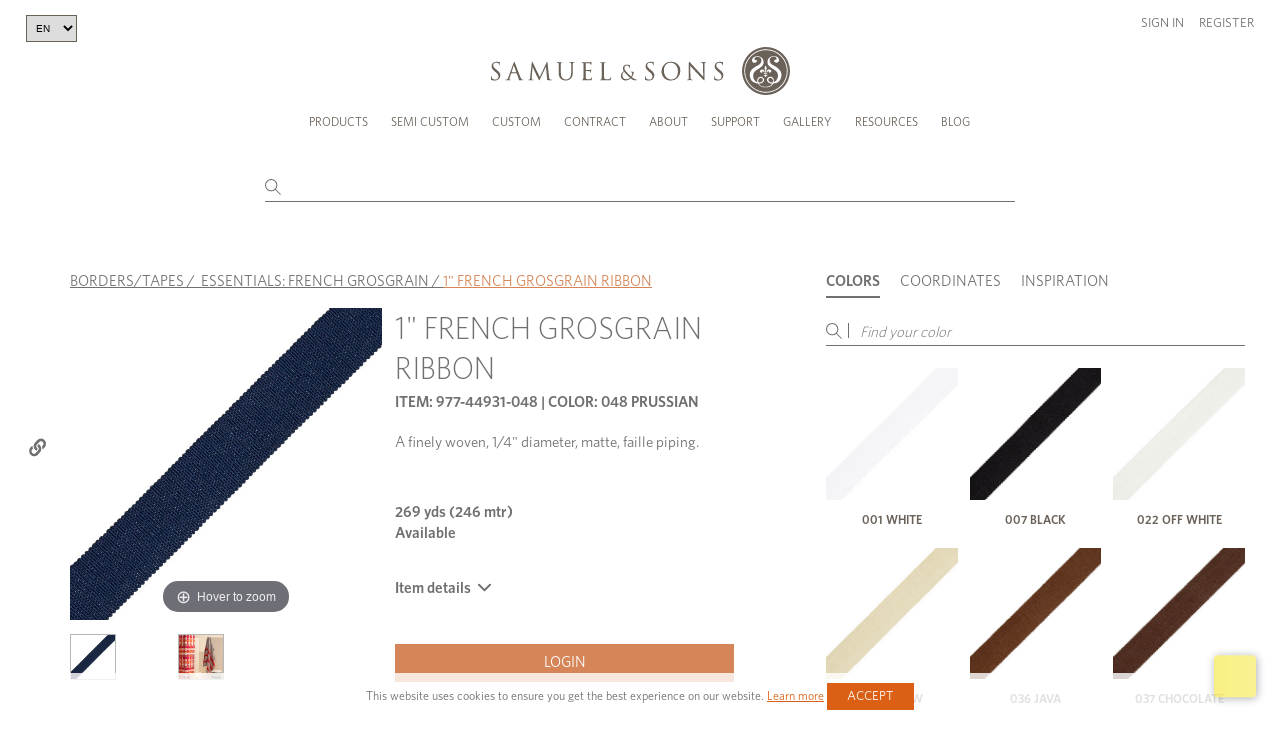

--- FILE ---
content_type: application/javascript
request_url: https://assets.pxlecdn.com/assets/packs/js/4002-a34126d8413c7f3c2810.js
body_size: 35788
content:
/*! For license information please see 4002-a34126d8413c7f3c2810.js.LICENSE.txt */
(self.webpackChunkpixlee_photos=self.webpackChunkpixlee_photos||[]).push([[4002],{39414:(e,t,n)=>{var r;!function(i){var o,a,s,u,l,c,p,d,f,h,v,y,g,m,x,b,w,T,C,E="sizzle"+1*new Date,N=i.document,k=0,S=0,A=le(),D=le(),L=le(),j=function(e,t){return e===t&&(v=!0),0},H=1<<31,q={}.hasOwnProperty,_=[],M=_.pop,O=_.push,F=_.push,R=_.slice,P=function(e,t){for(var n=0,r=e.length;n<r;n++)if(e[n]===t)return n;return-1},B="checked|selected|async|autofocus|autoplay|controls|defer|disabled|hidden|ismap|loop|multiple|open|readonly|required|scoped",W="[\\x20\\t\\r\\n\\f]",I="(?:\\\\.|[\\w-]|[^\\x00-\\xa0])+",$="\\["+W+"*("+I+")(?:"+W+"*([*^$|!~]?=)"+W+"*(?:'((?:\\\\.|[^\\\\'])*)'|\"((?:\\\\.|[^\\\\\"])*)\"|("+I+"))|)"+W+"*\\]",z=":("+I+")(?:\\((('((?:\\\\.|[^\\\\'])*)'|\"((?:\\\\.|[^\\\\\"])*)\")|((?:\\\\.|[^\\\\()[\\]]|"+$+")*)|.*)\\)|)",X=new RegExp(W+"+","g"),U=new RegExp("^"+W+"+|((?:^|[^\\\\])(?:\\\\.)*)"+W+"+$","g"),V=new RegExp("^"+W+"*,"+W+"*"),J=new RegExp("^"+W+"*([>+~]|"+W+")"+W+"*"),Y=new RegExp("="+W+"*([^\\]'\"]*?)"+W+"*\\]","g"),G=new RegExp(z),K=new RegExp("^"+I+"$"),Q={ID:new RegExp("^#("+I+")"),CLASS:new RegExp("^\\.("+I+")"),TAG:new RegExp("^("+I+"|[*])"),ATTR:new RegExp("^"+$),PSEUDO:new RegExp("^"+z),CHILD:new RegExp("^:(only|first|last|nth|nth-last)-(child|of-type)(?:\\("+W+"*(even|odd|(([+-]|)(\\d*)n|)"+W+"*(?:([+-]|)"+W+"*(\\d+)|))"+W+"*\\)|)","i"),bool:new RegExp("^(?:"+B+")$","i"),needsContext:new RegExp("^"+W+"*[>+~]|:(even|odd|eq|gt|lt|nth|first|last)(?:\\("+W+"*((?:-\\d)?\\d*)"+W+"*\\)|)(?=[^-]|$)","i")},Z=/^(?:input|select|textarea|button)$/i,ee=/^h\d$/i,te=/^[^{]+\{\s*\[native \w/,ne=/^(?:#([\w-]+)|(\w+)|\.([\w-]+))$/,re=/[+~]/,ie=/'|\\/g,oe=new RegExp("\\\\([\\da-f]{1,6}"+W+"?|("+W+")|.)","ig"),ae=function(e,t,n){var r="0x"+t-65536;return r!==r||n?t:r<0?String.fromCharCode(r+65536):String.fromCharCode(r>>10|55296,1023&r|56320)},se=function(){y()};try{F.apply(_=R.call(N.childNodes),N.childNodes),_[N.childNodes.length].nodeType}catch(Ne){F={apply:_.length?function(e,t){O.apply(e,R.call(t))}:function(e,t){for(var n=e.length,r=0;e[n++]=t[r++];);e.length=n-1}}}function ue(e,t,n,r){var i,o,s,u,l,p,f,h,v=t&&t.ownerDocument,m=t?t.nodeType:9;if(n=n||[],"string"!==typeof e||!e||1!==m&&9!==m&&11!==m)return n;if(!r&&((t?t.ownerDocument||t:N)!==g&&y(t),t=t||g,x)){if(11!==m&&(p=ne.exec(e)))if(i=p[1]){if(9===m){if(!(s=t.getElementById(i)))return n;if(s.id===i)return n.push(s),n}else if(v&&(s=v.getElementById(i))&&C(t,s)&&s.id===i)return n.push(s),n}else{if(p[2])return F.apply(n,t.getElementsByTagName(e)),n;if((i=p[3])&&a.getElementsByClassName&&t.getElementsByClassName)return F.apply(n,t.getElementsByClassName(i)),n}if(a.qsa&&!L[e+" "]&&(!b||!b.test(e))){if(1!==m)v=t,h=e;else if("object"!==t.nodeName.toLowerCase()){for((u=t.getAttribute("id"))?u=u.replace(ie,"\\$&"):t.setAttribute("id",u=E),o=(f=c(e)).length,l=K.test(u)?"#"+u:"[id='"+u+"']";o--;)f[o]=l+" "+xe(f[o]);h=f.join(","),v=re.test(e)&&ge(t.parentNode)||t}if(h)try{return F.apply(n,v.querySelectorAll(h)),n}catch(w){}finally{u===E&&t.removeAttribute("id")}}}return d(e.replace(U,"$1"),t,n,r)}function le(){var e=[];return function t(n,r){return e.push(n+" ")>s.cacheLength&&delete t[e.shift()],t[n+" "]=r}}function ce(e){return e[E]=!0,e}function pe(e){var t=g.createElement("div");try{return!!e(t)}catch(Ne){return!1}finally{t.parentNode&&t.parentNode.removeChild(t),t=null}}function de(e,t){for(var n=e.split("|"),r=n.length;r--;)s.attrHandle[n[r]]=t}function fe(e,t){var n=t&&e,r=n&&1===e.nodeType&&1===t.nodeType&&(~t.sourceIndex||H)-(~e.sourceIndex||H);if(r)return r;if(n)for(;n=n.nextSibling;)if(n===t)return-1;return e?1:-1}function he(e){return function(t){return"input"===t.nodeName.toLowerCase()&&t.type===e}}function ve(e){return function(t){var n=t.nodeName.toLowerCase();return("input"===n||"button"===n)&&t.type===e}}function ye(e){return ce((function(t){return t=+t,ce((function(n,r){for(var i,o=e([],n.length,t),a=o.length;a--;)n[i=o[a]]&&(n[i]=!(r[i]=n[i]))}))}))}function ge(e){return e&&"undefined"!==typeof e.getElementsByTagName&&e}for(o in a=ue.support={},l=ue.isXML=function(e){var t=e&&(e.ownerDocument||e).documentElement;return!!t&&"HTML"!==t.nodeName},y=ue.setDocument=function(e){var t,n,r=e?e.ownerDocument||e:N;return r!==g&&9===r.nodeType&&r.documentElement?(m=(g=r).documentElement,x=!l(g),(n=g.defaultView)&&n.top!==n&&(n.addEventListener?n.addEventListener("unload",se,!1):n.attachEvent&&n.attachEvent("onunload",se)),a.attributes=pe((function(e){return e.className="i",!e.getAttribute("className")})),a.getElementsByTagName=pe((function(e){return e.appendChild(g.createComment("")),!e.getElementsByTagName("*").length})),a.getElementsByClassName=te.test(g.getElementsByClassName),a.getById=pe((function(e){return m.appendChild(e).id=E,!g.getElementsByName||!g.getElementsByName(E).length})),a.getById?(s.find.ID=function(e,t){if("undefined"!==typeof t.getElementById&&x){var n=t.getElementById(e);return n?[n]:[]}},s.filter.ID=function(e){var t=e.replace(oe,ae);return function(e){return e.getAttribute("id")===t}}):(delete s.find.ID,s.filter.ID=function(e){var t=e.replace(oe,ae);return function(e){var n="undefined"!==typeof e.getAttributeNode&&e.getAttributeNode("id");return n&&n.value===t}}),s.find.TAG=a.getElementsByTagName?function(e,t){return"undefined"!==typeof t.getElementsByTagName?t.getElementsByTagName(e):a.qsa?t.querySelectorAll(e):void 0}:function(e,t){var n,r=[],i=0,o=t.getElementsByTagName(e);if("*"===e){for(;n=o[i++];)1===n.nodeType&&r.push(n);return r}return o},s.find.CLASS=a.getElementsByClassName&&function(e,t){if("undefined"!==typeof t.getElementsByClassName&&x)return t.getElementsByClassName(e)},w=[],b=[],(a.qsa=te.test(g.querySelectorAll))&&(pe((function(e){m.appendChild(e).innerHTML="<a id='"+E+"'></a><select id='"+E+"-\r\\' msallowcapture=''><option selected=''></option></select>",e.querySelectorAll("[msallowcapture^='']").length&&b.push("[*^$]="+W+"*(?:''|\"\")"),e.querySelectorAll("[selected]").length||b.push("\\["+W+"*(?:value|"+B+")"),e.querySelectorAll("[id~="+E+"-]").length||b.push("~="),e.querySelectorAll(":checked").length||b.push(":checked"),e.querySelectorAll("a#"+E+"+*").length||b.push(".#.+[+~]")})),pe((function(e){var t=g.createElement("input");t.setAttribute("type","hidden"),e.appendChild(t).setAttribute("name","D"),e.querySelectorAll("[name=d]").length&&b.push("name"+W+"*[*^$|!~]?="),e.querySelectorAll(":enabled").length||b.push(":enabled",":disabled"),e.querySelectorAll("*,:x"),b.push(",.*:")}))),(a.matchesSelector=te.test(T=m.matches||m.webkitMatchesSelector||m.mozMatchesSelector||m.oMatchesSelector||m.msMatchesSelector))&&pe((function(e){a.disconnectedMatch=T.call(e,"div"),T.call(e,"[s!='']:x"),w.push("!=",z)})),b=b.length&&new RegExp(b.join("|")),w=w.length&&new RegExp(w.join("|")),t=te.test(m.compareDocumentPosition),C=t||te.test(m.contains)?function(e,t){var n=9===e.nodeType?e.documentElement:e,r=t&&t.parentNode;return e===r||!(!r||1!==r.nodeType||!(n.contains?n.contains(r):e.compareDocumentPosition&&16&e.compareDocumentPosition(r)))}:function(e,t){if(t)for(;t=t.parentNode;)if(t===e)return!0;return!1},j=t?function(e,t){if(e===t)return v=!0,0;var n=!e.compareDocumentPosition-!t.compareDocumentPosition;return n||(1&(n=(e.ownerDocument||e)===(t.ownerDocument||t)?e.compareDocumentPosition(t):1)||!a.sortDetached&&t.compareDocumentPosition(e)===n?e===g||e.ownerDocument===N&&C(N,e)?-1:t===g||t.ownerDocument===N&&C(N,t)?1:h?P(h,e)-P(h,t):0:4&n?-1:1)}:function(e,t){if(e===t)return v=!0,0;var n,r=0,i=e.parentNode,o=t.parentNode,a=[e],s=[t];if(!i||!o)return e===g?-1:t===g?1:i?-1:o?1:h?P(h,e)-P(h,t):0;if(i===o)return fe(e,t);for(n=e;n=n.parentNode;)a.unshift(n);for(n=t;n=n.parentNode;)s.unshift(n);for(;a[r]===s[r];)r++;return r?fe(a[r],s[r]):a[r]===N?-1:s[r]===N?1:0},g):g},ue.matches=function(e,t){return ue(e,null,null,t)},ue.matchesSelector=function(e,t){if((e.ownerDocument||e)!==g&&y(e),t=t.replace(Y,"='$1']"),a.matchesSelector&&x&&!L[t+" "]&&(!w||!w.test(t))&&(!b||!b.test(t)))try{var n=T.call(e,t);if(n||a.disconnectedMatch||e.document&&11!==e.document.nodeType)return n}catch(Ne){}return ue(t,g,null,[e]).length>0},ue.contains=function(e,t){return(e.ownerDocument||e)!==g&&y(e),C(e,t)},ue.attr=function(e,t){(e.ownerDocument||e)!==g&&y(e);var n=s.attrHandle[t.toLowerCase()],r=n&&q.call(s.attrHandle,t.toLowerCase())?n(e,t,!x):void 0;return void 0!==r?r:a.attributes||!x?e.getAttribute(t):(r=e.getAttributeNode(t))&&r.specified?r.value:null},ue.error=function(e){throw new Error("Syntax error, unrecognized expression: "+e)},ue.uniqueSort=function(e){var t,n=[],r=0,i=0;if(v=!a.detectDuplicates,h=!a.sortStable&&e.slice(0),e.sort(j),v){for(;t=e[i++];)t===e[i]&&(r=n.push(i));for(;r--;)e.splice(n[r],1)}return h=null,e},u=ue.getText=function(e){var t,n="",r=0,i=e.nodeType;if(i){if(1===i||9===i||11===i){if("string"===typeof e.textContent)return e.textContent;for(e=e.firstChild;e;e=e.nextSibling)n+=u(e)}else if(3===i||4===i)return e.nodeValue}else for(;t=e[r++];)n+=u(t);return n},s=ue.selectors={cacheLength:50,createPseudo:ce,match:Q,attrHandle:{},find:{},relative:{">":{dir:"parentNode",first:!0}," ":{dir:"parentNode"},"+":{dir:"previousSibling",first:!0},"~":{dir:"previousSibling"}},preFilter:{ATTR:function(e){return e[1]=e[1].replace(oe,ae),e[3]=(e[3]||e[4]||e[5]||"").replace(oe,ae),"~="===e[2]&&(e[3]=" "+e[3]+" "),e.slice(0,4)},CHILD:function(e){return e[1]=e[1].toLowerCase(),"nth"===e[1].slice(0,3)?(e[3]||ue.error(e[0]),e[4]=+(e[4]?e[5]+(e[6]||1):2*("even"===e[3]||"odd"===e[3])),e[5]=+(e[7]+e[8]||"odd"===e[3])):e[3]&&ue.error(e[0]),e},PSEUDO:function(e){var t,n=!e[6]&&e[2];return Q.CHILD.test(e[0])?null:(e[3]?e[2]=e[4]||e[5]||"":n&&G.test(n)&&(t=c(n,!0))&&(t=n.indexOf(")",n.length-t)-n.length)&&(e[0]=e[0].slice(0,t),e[2]=n.slice(0,t)),e.slice(0,3))}},filter:{TAG:function(e){var t=e.replace(oe,ae).toLowerCase();return"*"===e?function(){return!0}:function(e){return e.nodeName&&e.nodeName.toLowerCase()===t}},CLASS:function(e){var t=A[e+" "];return t||(t=new RegExp("(^|"+W+")"+e+"("+W+"|$)"))&&A(e,(function(e){return t.test("string"===typeof e.className&&e.className||"undefined"!==typeof e.getAttribute&&e.getAttribute("class")||"")}))},ATTR:function(e,t,n){return function(r){var i=ue.attr(r,e);return null==i?"!="===t:!t||(i+="","="===t?i===n:"!="===t?i!==n:"^="===t?n&&0===i.indexOf(n):"*="===t?n&&i.indexOf(n)>-1:"$="===t?n&&i.slice(-n.length)===n:"~="===t?(" "+i.replace(X," ")+" ").indexOf(n)>-1:"|="===t&&(i===n||i.slice(0,n.length+1)===n+"-"))}},CHILD:function(e,t,n,r,i){var o="nth"!==e.slice(0,3),a="last"!==e.slice(-4),s="of-type"===t;return 1===r&&0===i?function(e){return!!e.parentNode}:function(t,n,u){var l,c,p,d,f,h,v=o!==a?"nextSibling":"previousSibling",y=t.parentNode,g=s&&t.nodeName.toLowerCase(),m=!u&&!s,x=!1;if(y){if(o){for(;v;){for(d=t;d=d[v];)if(s?d.nodeName.toLowerCase()===g:1===d.nodeType)return!1;h=v="only"===e&&!h&&"nextSibling"}return!0}if(h=[a?y.firstChild:y.lastChild],a&&m){for(x=(f=(l=(c=(p=(d=y)[E]||(d[E]={}))[d.uniqueID]||(p[d.uniqueID]={}))[e]||[])[0]===k&&l[1])&&l[2],d=f&&y.childNodes[f];d=++f&&d&&d[v]||(x=f=0)||h.pop();)if(1===d.nodeType&&++x&&d===t){c[e]=[k,f,x];break}}else if(m&&(x=f=(l=(c=(p=(d=t)[E]||(d[E]={}))[d.uniqueID]||(p[d.uniqueID]={}))[e]||[])[0]===k&&l[1]),!1===x)for(;(d=++f&&d&&d[v]||(x=f=0)||h.pop())&&((s?d.nodeName.toLowerCase()!==g:1!==d.nodeType)||!++x||(m&&((c=(p=d[E]||(d[E]={}))[d.uniqueID]||(p[d.uniqueID]={}))[e]=[k,x]),d!==t)););return(x-=i)===r||x%r===0&&x/r>=0}}},PSEUDO:function(e,t){var n,r=s.pseudos[e]||s.setFilters[e.toLowerCase()]||ue.error("unsupported pseudo: "+e);return r[E]?r(t):r.length>1?(n=[e,e,"",t],s.setFilters.hasOwnProperty(e.toLowerCase())?ce((function(e,n){for(var i,o=r(e,t),a=o.length;a--;)e[i=P(e,o[a])]=!(n[i]=o[a])})):function(e){return r(e,0,n)}):r}},pseudos:{not:ce((function(e){var t=[],n=[],r=p(e.replace(U,"$1"));return r[E]?ce((function(e,t,n,i){for(var o,a=r(e,null,i,[]),s=e.length;s--;)(o=a[s])&&(e[s]=!(t[s]=o))})):function(e,i,o){return t[0]=e,r(t,null,o,n),t[0]=null,!n.pop()}})),has:ce((function(e){return function(t){return ue(e,t).length>0}})),contains:ce((function(e){return e=e.replace(oe,ae),function(t){return(t.textContent||t.innerText||u(t)).indexOf(e)>-1}})),lang:ce((function(e){return K.test(e||"")||ue.error("unsupported lang: "+e),e=e.replace(oe,ae).toLowerCase(),function(t){var n;do{if(n=x?t.lang:t.getAttribute("xml:lang")||t.getAttribute("lang"))return(n=n.toLowerCase())===e||0===n.indexOf(e+"-")}while((t=t.parentNode)&&1===t.nodeType);return!1}})),target:function(e){var t=i.location&&i.location.hash;return t&&t.slice(1)===e.id},root:function(e){return e===m},focus:function(e){return e===g.activeElement&&(!g.hasFocus||g.hasFocus())&&!!(e.type||e.href||~e.tabIndex)},enabled:function(e){return!1===e.disabled},disabled:function(e){return!0===e.disabled},checked:function(e){var t=e.nodeName.toLowerCase();return"input"===t&&!!e.checked||"option"===t&&!!e.selected},selected:function(e){return e.parentNode&&e.parentNode.selectedIndex,!0===e.selected},empty:function(e){for(e=e.firstChild;e;e=e.nextSibling)if(e.nodeType<6)return!1;return!0},parent:function(e){return!s.pseudos.empty(e)},header:function(e){return ee.test(e.nodeName)},input:function(e){return Z.test(e.nodeName)},button:function(e){var t=e.nodeName.toLowerCase();return"input"===t&&"button"===e.type||"button"===t},text:function(e){var t;return"input"===e.nodeName.toLowerCase()&&"text"===e.type&&(null==(t=e.getAttribute("type"))||"text"===t.toLowerCase())},first:ye((function(){return[0]})),last:ye((function(e,t){return[t-1]})),eq:ye((function(e,t,n){return[n<0?n+t:n]})),even:ye((function(e,t){for(var n=0;n<t;n+=2)e.push(n);return e})),odd:ye((function(e,t){for(var n=1;n<t;n+=2)e.push(n);return e})),lt:ye((function(e,t,n){for(var r=n<0?n+t:n;--r>=0;)e.push(r);return e})),gt:ye((function(e,t,n){for(var r=n<0?n+t:n;++r<t;)e.push(r);return e}))}},s.pseudos.nth=s.pseudos.eq,{radio:!0,checkbox:!0,file:!0,password:!0,image:!0})s.pseudos[o]=he(o);for(o in{submit:!0,reset:!0})s.pseudos[o]=ve(o);function me(){}function xe(e){for(var t=0,n=e.length,r="";t<n;t++)r+=e[t].value;return r}function be(e,t,n){var r=t.dir,i=n&&"parentNode"===r,o=S++;return t.first?function(t,n,o){for(;t=t[r];)if(1===t.nodeType||i)return e(t,n,o)}:function(t,n,a){var s,u,l,c=[k,o];if(a){for(;t=t[r];)if((1===t.nodeType||i)&&e(t,n,a))return!0}else for(;t=t[r];)if(1===t.nodeType||i){if((s=(u=(l=t[E]||(t[E]={}))[t.uniqueID]||(l[t.uniqueID]={}))[r])&&s[0]===k&&s[1]===o)return c[2]=s[2];if(u[r]=c,c[2]=e(t,n,a))return!0}}}function we(e){return e.length>1?function(t,n,r){for(var i=e.length;i--;)if(!e[i](t,n,r))return!1;return!0}:e[0]}function Te(e,t,n,r,i){for(var o,a=[],s=0,u=e.length,l=null!=t;s<u;s++)(o=e[s])&&(n&&!n(o,r,i)||(a.push(o),l&&t.push(s)));return a}function Ce(e,t,n,r,i,o){return r&&!r[E]&&(r=Ce(r)),i&&!i[E]&&(i=Ce(i,o)),ce((function(o,a,s,u){var l,c,p,d=[],f=[],h=a.length,v=o||function(e,t,n){for(var r=0,i=t.length;r<i;r++)ue(e,t[r],n);return n}(t||"*",s.nodeType?[s]:s,[]),y=!e||!o&&t?v:Te(v,d,e,s,u),g=n?i||(o?e:h||r)?[]:a:y;if(n&&n(y,g,s,u),r)for(l=Te(g,f),r(l,[],s,u),c=l.length;c--;)(p=l[c])&&(g[f[c]]=!(y[f[c]]=p));if(o){if(i||e){if(i){for(l=[],c=g.length;c--;)(p=g[c])&&l.push(y[c]=p);i(null,g=[],l,u)}for(c=g.length;c--;)(p=g[c])&&(l=i?P(o,p):d[c])>-1&&(o[l]=!(a[l]=p))}}else g=Te(g===a?g.splice(h,g.length):g),i?i(null,a,g,u):F.apply(a,g)}))}function Ee(e){for(var t,n,r,i=e.length,o=s.relative[e[0].type],a=o||s.relative[" "],u=o?1:0,l=be((function(e){return e===t}),a,!0),c=be((function(e){return P(t,e)>-1}),a,!0),p=[function(e,n,r){var i=!o&&(r||n!==f)||((t=n).nodeType?l(e,n,r):c(e,n,r));return t=null,i}];u<i;u++)if(n=s.relative[e[u].type])p=[be(we(p),n)];else{if((n=s.filter[e[u].type].apply(null,e[u].matches))[E]){for(r=++u;r<i&&!s.relative[e[r].type];r++);return Ce(u>1&&we(p),u>1&&xe(e.slice(0,u-1).concat({value:" "===e[u-2].type?"*":""})).replace(U,"$1"),n,u<r&&Ee(e.slice(u,r)),r<i&&Ee(e=e.slice(r)),r<i&&xe(e))}p.push(n)}return we(p)}me.prototype=s.filters=s.pseudos,s.setFilters=new me,c=ue.tokenize=function(e,t){var n,r,i,o,a,u,l,c=D[e+" "];if(c)return t?0:c.slice(0);for(a=e,u=[],l=s.preFilter;a;){for(o in n&&!(r=V.exec(a))||(r&&(a=a.slice(r[0].length)||a),u.push(i=[])),n=!1,(r=J.exec(a))&&(n=r.shift(),i.push({value:n,type:r[0].replace(U," ")}),a=a.slice(n.length)),s.filter)!(r=Q[o].exec(a))||l[o]&&!(r=l[o](r))||(n=r.shift(),i.push({value:n,type:o,matches:r}),a=a.slice(n.length));if(!n)break}return t?a.length:a?ue.error(e):D(e,u).slice(0)},p=ue.compile=function(e,t){var n,r=[],i=[],o=L[e+" "];if(!o){for(t||(t=c(e)),n=t.length;n--;)(o=Ee(t[n]))[E]?r.push(o):i.push(o);o=L(e,function(e,t){var n=t.length>0,r=e.length>0,i=function(i,o,a,u,l){var c,p,d,h=0,v="0",m=i&&[],b=[],w=f,T=i||r&&s.find.TAG("*",l),C=k+=null==w?1:Math.random()||.1,E=T.length;for(l&&(f=o===g||o||l);v!==E&&null!=(c=T[v]);v++){if(r&&c){for(p=0,o||c.ownerDocument===g||(y(c),a=!x);d=e[p++];)if(d(c,o||g,a)){u.push(c);break}l&&(k=C)}n&&((c=!d&&c)&&h--,i&&m.push(c))}if(h+=v,n&&v!==h){for(p=0;d=t[p++];)d(m,b,o,a);if(i){if(h>0)for(;v--;)m[v]||b[v]||(b[v]=M.call(u));b=Te(b)}F.apply(u,b),l&&!i&&b.length>0&&h+t.length>1&&ue.uniqueSort(u)}return l&&(k=C,f=w),m};return n?ce(i):i}(i,r)),o.selector=e}return o},d=ue.select=function(e,t,n,r){var i,o,u,l,d,f="function"===typeof e&&e,h=!r&&c(e=f.selector||e);if(n=n||[],1===h.length){if((o=h[0]=h[0].slice(0)).length>2&&"ID"===(u=o[0]).type&&a.getById&&9===t.nodeType&&x&&s.relative[o[1].type]){if(!(t=(s.find.ID(u.matches[0].replace(oe,ae),t)||[])[0]))return n;f&&(t=t.parentNode),e=e.slice(o.shift().value.length)}for(i=Q.needsContext.test(e)?0:o.length;i--&&(u=o[i],!s.relative[l=u.type]);)if((d=s.find[l])&&(r=d(u.matches[0].replace(oe,ae),re.test(o[0].type)&&ge(t.parentNode)||t))){if(o.splice(i,1),!(e=r.length&&xe(o)))return F.apply(n,r),n;break}}return(f||p(e,h))(r,t,!x,n,!t||re.test(e)&&ge(t.parentNode)||t),n},a.sortStable=E.split("").sort(j).join("")===E,a.detectDuplicates=!!v,y(),a.sortDetached=pe((function(e){return 1&e.compareDocumentPosition(g.createElement("div"))})),pe((function(e){return e.innerHTML="<a href='#'></a>","#"===e.firstChild.getAttribute("href")}))||de("type|href|height|width",(function(e,t,n){if(!n)return e.getAttribute(t,"type"===t.toLowerCase()?1:2)})),a.attributes&&pe((function(e){return e.innerHTML="<input/>",e.firstChild.setAttribute("value",""),""===e.firstChild.getAttribute("value")}))||de("value",(function(e,t,n){if(!n&&"input"===e.nodeName.toLowerCase())return e.defaultValue})),pe((function(e){return null==e.getAttribute("disabled")}))||de(B,(function(e,t,n){var r;if(!n)return!0===e[t]?t.toLowerCase():(r=e.getAttributeNode(t))&&r.specified?r.value:null})),void 0===(r=function(){return ue}.call(t,n,t,e))||(e.exports=r)}(window)},47178:(e,t,n)=>{var r,i;r=[n(98934),n(27792),n(80972),n(80454),n(26981),n(17661),n(48048),n(63865),n(62893),n(96525)],void 0===(i=function(e,t,n,r,i,o){var a=/#.*$/,s=/([?&])_=[^&]*/,u=/^(.*?):[ \t]*([^\r\n]*)\r?$/gm,l=/^(?:GET|HEAD)$/,c=/^\/\//,p=/^([\w.+-]+:)(?:\/\/(?:[^\/?#]*@|)([^\/?#:]*)(?::(\d+)|)|)/,d={},f={},h="*/".concat("*"),v=r.href,y=p.exec(v.toLowerCase())||[];function g(t){return function(r,i){"string"!==typeof r&&(i=r,r="*");var o,a=0,s=r.toLowerCase().match(n)||[];if(e.isFunction(i))for(;o=s[a++];)"+"===o.charAt(0)?(o=o.slice(1)||"*",(t[o]=t[o]||[]).unshift(i)):(t[o]=t[o]||[]).push(i)}}function m(t,n,r,i){var o={},a=t===f;function s(u){var l;return o[u]=!0,e.each(t[u]||[],(function(e,t){var u=t(n,r,i);return"string"!==typeof u||a||o[u]?a?!(l=u):void 0:(n.dataTypes.unshift(u),s(u),!1)})),l}return s(n.dataTypes[0])||!o["*"]&&s("*")}function x(t,n){var r,i,o=e.ajaxSettings.flatOptions||{};for(i in n)void 0!==n[i]&&((o[i]?t:r||(r={}))[i]=n[i]);return r&&e.extend(!0,t,r),t}return e.extend({active:0,lastModified:{},etag:{},ajaxSettings:{url:v,type:"GET",isLocal:/^(?:about|app|app-storage|.+-extension|file|res|widget):$/.test(y[1]),global:!0,processData:!0,async:!0,contentType:"application/x-www-form-urlencoded; charset=UTF-8",accepts:{"*":h,text:"text/plain",html:"text/html",xml:"application/xml, text/xml",json:"application/json, text/javascript"},contents:{xml:/\bxml\b/,html:/\bhtml/,json:/\bjson\b/},responseFields:{xml:"responseXML",text:"responseText",json:"responseJSON"},converters:{"* text":String,"text html":!0,"text json":e.parseJSON,"text xml":e.parseXML},flatOptions:{url:!0,context:!0}},ajaxSetup:function(t,n){return n?x(x(t,e.ajaxSettings),n):x(e.ajaxSettings,t)},ajaxPrefilter:g(d),ajaxTransport:g(f),ajax:function(t,r){"object"===typeof t&&(r=t,t=void 0),r=r||{};var g,x,b,w,T,C,E,N,k=e.ajaxSetup({},r),S=k.context||k,A=k.context&&(S.nodeType||S.jquery)?e(S):e.event,D=e.Deferred(),L=e.Callbacks("once memory"),j=k.statusCode||{},H={},q={},_=0,M="canceled",O={readyState:0,getResponseHeader:function(e){var t;if(2===_){if(!N)for(N={};t=u.exec(w);)N[t[1].toLowerCase()]=t[2];t=N[e.toLowerCase()]}return null==t?null:t},getAllResponseHeaders:function(){return 2===_?w:null},setRequestHeader:function(e,t){var n=e.toLowerCase();return _||(e=q[n]=q[n]||e,H[e]=t),this},overrideMimeType:function(e){return _||(k.mimeType=e),this},statusCode:function(e){var t;if(e)if(_<2)for(t in e)j[t]=[j[t],e[t]];else O.always(e[O.status]);return this},abort:function(e){var t=e||M;return E&&E.abort(t),F(0,t),this}};if(D.promise(O).complete=L.add,O.success=O.done,O.error=O.fail,k.url=((t||k.url||v)+"").replace(a,"").replace(c,y[1]+"//"),k.type=r.method||r.type||k.method||k.type,k.dataTypes=e.trim(k.dataType||"*").toLowerCase().match(n)||[""],null==k.crossDomain&&(g=p.exec(k.url.toLowerCase()),k.crossDomain=!(!g||g[1]===y[1]&&g[2]===y[2]&&(g[3]||("http:"===g[1]?"80":"443"))===(y[3]||("http:"===y[1]?"80":"443")))),k.data&&k.processData&&"string"!==typeof k.data&&(k.data=e.param(k.data,k.traditional)),m(d,k,r,O),2===_)return O;for(x in(C=e.event&&k.global)&&0===e.active++&&e.event.trigger("ajaxStart"),k.type=k.type.toUpperCase(),k.hasContent=!l.test(k.type),b=k.url,k.hasContent||(k.data&&(b=k.url+=(o.test(b)?"&":"?")+k.data,delete k.data),!1===k.cache&&(k.url=s.test(b)?b.replace(s,"$1_="+i++):b+(o.test(b)?"&":"?")+"_="+i++)),k.ifModified&&(e.lastModified[b]&&O.setRequestHeader("If-Modified-Since",e.lastModified[b]),e.etag[b]&&O.setRequestHeader("If-None-Match",e.etag[b])),(k.data&&k.hasContent&&!1!==k.contentType||r.contentType)&&O.setRequestHeader("Content-Type",k.contentType),O.setRequestHeader("Accept",k.dataTypes[0]&&k.accepts[k.dataTypes[0]]?k.accepts[k.dataTypes[0]]+("*"!==k.dataTypes[0]?", "+h+"; q=0.01":""):k.accepts["*"]),k.headers)O.setRequestHeader(x,k.headers[x]);if(k.beforeSend&&(!1===k.beforeSend.call(S,O,k)||2===_))return O.abort();for(x in M="abort",{success:1,error:1,complete:1})O[x](k[x]);if(E=m(f,k,r,O)){if(O.readyState=1,C&&A.trigger("ajaxSend",[O,k]),2===_)return O;k.async&&k.timeout>0&&(T=window.setTimeout((function(){O.abort("timeout")}),k.timeout));try{_=1,E.send(H,F)}catch(R){if(!(_<2))throw R;F(-1,R)}}else F(-1,"No Transport");function F(t,n,r,i){var o,a,s,u,l,c=n;2!==_&&(_=2,T&&window.clearTimeout(T),E=void 0,w=i||"",O.readyState=t>0?4:0,o=t>=200&&t<300||304===t,r&&(u=function(e,t,n){for(var r,i,o,a,s=e.contents,u=e.dataTypes;"*"===u[0];)u.shift(),void 0===i&&(i=e.mimeType||t.getResponseHeader("Content-Type"));if(i)for(a in s)if(s[a]&&s[a].test(i)){u.unshift(a);break}if(u[0]in n)o=u[0];else{for(a in n){if(!u[0]||e.converters[a+" "+u[0]]){o=a;break}r||(r=a)}o=o||r}if(o)return o!==u[0]&&u.unshift(o),n[o]}(k,O,r)),u=function(e,t,n,r){var i,o,a,s,u,l={},c=e.dataTypes.slice();if(c[1])for(a in e.converters)l[a.toLowerCase()]=e.converters[a];for(o=c.shift();o;)if(e.responseFields[o]&&(n[e.responseFields[o]]=t),!u&&r&&e.dataFilter&&(t=e.dataFilter(t,e.dataType)),u=o,o=c.shift())if("*"===o)o=u;else if("*"!==u&&u!==o){if(!(a=l[u+" "+o]||l["* "+o]))for(i in l)if((s=i.split(" "))[1]===o&&(a=l[u+" "+s[0]]||l["* "+s[0]])){!0===a?a=l[i]:!0!==l[i]&&(o=s[0],c.unshift(s[1]));break}if(!0!==a)if(a&&e.throws)t=a(t);else try{t=a(t)}catch(R){return{state:"parsererror",error:a?R:"No conversion from "+u+" to "+o}}}return{state:"success",data:t}}(k,u,O,o),o?(k.ifModified&&((l=O.getResponseHeader("Last-Modified"))&&(e.lastModified[b]=l),(l=O.getResponseHeader("etag"))&&(e.etag[b]=l)),204===t||"HEAD"===k.type?c="nocontent":304===t?c="notmodified":(c=u.state,a=u.data,o=!(s=u.error))):(s=c,!t&&c||(c="error",t<0&&(t=0))),O.status=t,O.statusText=(n||c)+"",o?D.resolveWith(S,[a,c,O]):D.rejectWith(S,[O,c,s]),O.statusCode(j),j=void 0,C&&A.trigger(o?"ajaxSuccess":"ajaxError",[O,k,o?a:s]),L.fireWith(S,[O,c]),C&&(A.trigger("ajaxComplete",[O,k]),--e.active||e.event.trigger("ajaxStop")))}return O},getJSON:function(t,n,r){return e.get(t,n,r,"json")},getScript:function(t,n){return e.get(t,void 0,n,"script")}}),e.each(["get","post"],(function(t,n){e[n]=function(t,r,i,o){return e.isFunction(r)&&(o=o||i,i=r,r=void 0),e.ajax(e.extend({url:t,type:n,dataType:o,data:r,success:i},e.isPlainObject(t)&&t))}})),e}.apply(t,r))||(e.exports=i)},67533:(e,t,n)=>{var r,i;r=[n(98934),n(26981),n(17661),n(47178)],void 0===(i=function(e,t,n){var r=[],i=/(=)\?(?=&|$)|\?\?/;e.ajaxSetup({jsonp:"callback",jsonpCallback:function(){var n=r.pop()||e.expando+"_"+t++;return this[n]=!0,n}}),e.ajaxPrefilter("json jsonp",(function(t,o,a){var s,u,l,c=!1!==t.jsonp&&(i.test(t.url)?"url":"string"===typeof t.data&&0===(t.contentType||"").indexOf("application/x-www-form-urlencoded")&&i.test(t.data)&&"data");if(c||"jsonp"===t.dataTypes[0])return s=t.jsonpCallback=e.isFunction(t.jsonpCallback)?t.jsonpCallback():t.jsonpCallback,c?t[c]=t[c].replace(i,"$1"+s):!1!==t.jsonp&&(t.url+=(n.test(t.url)?"&":"?")+t.jsonp+"="+s),t.converters["script json"]=function(){return l||e.error(s+" was not called"),l[0]},t.dataTypes[0]="json",u=window[s],window[s]=function(){l=arguments},a.always((function(){void 0===u?e(window).removeProp(s):window[s]=u,t[s]&&(t.jsonpCallback=o.jsonpCallback,r.push(s)),l&&e.isFunction(u)&&u(l[0]),l=u=void 0})),"script"}))}.apply(t,r))||(e.exports=i)},64581:(e,t,n)=>{var r,i;r=[n(98934),n(82889),n(47178),n(78482),n(52632),n(90655),n(62789)],void 0===(i=function(e){var t=e.fn.load;e.fn.load=function(n,r,i){if("string"!==typeof n&&t)return t.apply(this,arguments);var o,a,s,u=this,l=n.indexOf(" ");return l>-1&&(o=e.trim(n.slice(l,n.length)),n=n.slice(0,l)),e.isFunction(r)?(i=r,r=void 0):r&&"object"===typeof r&&(a="POST"),u.length>0&&e.ajax({url:n,type:a||"GET",dataType:"html",data:r}).done((function(t){s=arguments,u.html(o?e("<div>").append(e.parseHTML(t)).find(o):t)})).always(i&&function(e,t){u.each((function(){i.apply(this,s||[e.responseText,t,e])}))}),this}}.apply(t,r))||(e.exports=i)},63865:(e,t,n)=>{var r,i;r=[n(98934)],void 0===(i=function(e){var t=/(,)|(\[|{)|(}|])|"(?:[^"\\\r\n]|\\["\\\/bfnrt]|\\u[\da-fA-F]{4})*"\s*:?|true|false|null|-?(?!0\d)\d+(?:\.\d+|)(?:[eE][+-]?\d+|)/g;return e.parseJSON=function(n){if(window.JSON&&window.JSON.parse)return window.JSON.parse(n+"");var r,i=null,o=e.trim(n+"");return o&&!e.trim(o.replace(t,(function(e,t,n,o){return r&&t&&(i=0),0===i?e:(r=n||t,i+=!o-!n,"")})))?Function("return "+o)():e.error("Invalid JSON: "+n)},e.parseJSON}.apply(t,r))||(e.exports=i)},62893:(e,t,n)=>{var r,i;r=[n(98934)],void 0===(i=function(e){return e.parseXML=function(t){var n;if(!t||"string"!==typeof t)return null;try{window.DOMParser?n=(new window.DOMParser).parseFromString(t,"text/xml"):((n=new window.ActiveXObject("Microsoft.XMLDOM")).async="false",n.loadXML(t))}catch(r){n=void 0}return n&&n.documentElement&&!n.getElementsByTagName("parsererror").length||e.error("Invalid XML: "+t),n},e.parseXML}.apply(t,r))||(e.exports=i)},65488:(e,t,n)=>{var r,i;r=[n(98934),n(27792),n(47178)],void 0===(i=function(e,t){e.ajaxSetup({accepts:{script:"text/javascript, application/javascript, application/ecmascript, application/x-ecmascript"},contents:{script:/\b(?:java|ecma)script\b/},converters:{"text script":function(t){return e.globalEval(t),t}}}),e.ajaxPrefilter("script",(function(e){void 0===e.cache&&(e.cache=!1),e.crossDomain&&(e.type="GET",e.global=!1)})),e.ajaxTransport("script",(function(n){if(n.crossDomain){var r,i=t.head||e("head")[0]||t.documentElement;return{send:function(e,o){(r=t.createElement("script")).async=!0,n.scriptCharset&&(r.charset=n.scriptCharset),r.src=n.url,r.onload=r.onreadystatechange=function(e,t){(t||!r.readyState||/loaded|complete/.test(r.readyState))&&(r.onload=r.onreadystatechange=null,r.parentNode&&r.parentNode.removeChild(r),r=null,t||o(200,"success"))},i.insertBefore(r,i.firstChild)},abort:function(){r&&r.onload(void 0,!0)}}}}))}.apply(t,r))||(e.exports=i)},80454:(e,t,n)=>{var r;void 0===(r=function(){return window.location}.call(t,n,t,e))||(e.exports=r)},26981:(e,t,n)=>{var r,i;r=[n(98934)],void 0===(i=function(e){return e.now()}.apply(t,r))||(e.exports=i)},17661:(e,t,n)=>{var r;void 0===(r=function(){return/\?/}.call(t,n,t,e))||(e.exports=r)},78853:(e,t,n)=>{var r,i;r=[n(98934),n(27792),n(9523),n(47178)],void 0===(i=function(e,t,n){e.ajaxSettings.xhr=void 0!==window.ActiveXObject?function(){return this.isLocal?s():t.documentMode>8?a():/^(get|post|head|put|delete|options)$/i.test(this.type)&&a()||s()}:a;var r=0,i={},o=e.ajaxSettings.xhr();function a(){try{return new window.XMLHttpRequest}catch(e){}}function s(){try{return new window.ActiveXObject("Microsoft.XMLHTTP")}catch(e){}}window.attachEvent&&window.attachEvent("onunload",(function(){for(var e in i)i[e](void 0,!0)})),n.cors=!!o&&"withCredentials"in o,(o=n.ajax=!!o)&&e.ajaxTransport((function(t){var o;if(!t.crossDomain||n.cors)return{send:function(n,a){var s,u=t.xhr(),l=++r;if(u.open(t.type,t.url,t.async,t.username,t.password),t.xhrFields)for(s in t.xhrFields)u[s]=t.xhrFields[s];for(s in t.mimeType&&u.overrideMimeType&&u.overrideMimeType(t.mimeType),t.crossDomain||n["X-Requested-With"]||(n["X-Requested-With"]="XMLHttpRequest"),n)void 0!==n[s]&&u.setRequestHeader(s,n[s]+"");u.send(t.hasContent&&t.data||null),o=function(n,r){var s,c,p;if(o&&(r||4===u.readyState))if(delete i[l],o=void 0,u.onreadystatechange=e.noop,r)4!==u.readyState&&u.abort();else{p={},s=u.status,"string"===typeof u.responseText&&(p.text=u.responseText);try{c=u.statusText}catch(d){c=""}s||!t.isLocal||t.crossDomain?1223===s&&(s=204):s=p.text?200:404}p&&a(s,c,p,u.getAllResponseHeaders())},t.async?4===u.readyState?window.setTimeout(o):u.onreadystatechange=i[l]=o:o()},abort:function(){o&&o(void 0,!0)}}}))}.apply(t,r))||(e.exports=i)},78468:(e,t,n)=>{var r,i;r=[n(98934),n(4580),n(2853),n(14043),n(14015)],void 0===(i=function(e){return e}.apply(t,r))||(e.exports=i)},2853:(e,t,n)=>{var r,i;r=[n(98934),n(7163),n(72941),n(80972),n(4580),n(90655)],void 0===(i=function(e,t,n,r){var i,o,a=e.expr.attrHandle,s=/^(?:checked|selected)$/i,u=n.getSetAttribute,l=n.input;e.fn.extend({attr:function(n,r){return t(this,e.attr,n,r,arguments.length>1)},removeAttr:function(t){return this.each((function(){e.removeAttr(this,t)}))}}),e.extend({attr:function(t,n,r){var a,s,u=t.nodeType;if(3!==u&&8!==u&&2!==u)return"undefined"===typeof t.getAttribute?e.prop(t,n,r):(1===u&&e.isXMLDoc(t)||(n=n.toLowerCase(),s=e.attrHooks[n]||(e.expr.match.bool.test(n)?o:i)),void 0!==r?null===r?void e.removeAttr(t,n):s&&"set"in s&&void 0!==(a=s.set(t,r,n))?a:(t.setAttribute(n,r+""),r):s&&"get"in s&&null!==(a=s.get(t,n))?a:null==(a=e.find.attr(t,n))?void 0:a)},attrHooks:{type:{set:function(t,r){if(!n.radioValue&&"radio"===r&&e.nodeName(t,"input")){var i=t.value;return t.setAttribute("type",r),i&&(t.value=i),r}}}},removeAttr:function(t,n){var i,o,a=0,c=n&&n.match(r);if(c&&1===t.nodeType)for(;i=c[a++];)o=e.propFix[i]||i,e.expr.match.bool.test(i)?l&&u||!s.test(i)?t[o]=!1:t[e.camelCase("default-"+i)]=t[o]=!1:e.attr(t,i,""),t.removeAttribute(u?i:o)}}),o={set:function(t,n,r){return!1===n?e.removeAttr(t,r):l&&u||!s.test(r)?t.setAttribute(!u&&e.propFix[r]||r,r):t[e.camelCase("default-"+r)]=t[r]=!0,r}},e.each(e.expr.match.bool.source.match(/\w+/g),(function(t,n){var r=a[n]||e.find.attr;l&&u||!s.test(n)?a[n]=function(e,t,n){var i,o;return n||(o=a[t],a[t]=i,i=null!=r(e,t,n)?t.toLowerCase():null,a[t]=o),i}:a[n]=function(t,n,r){if(!r)return t[e.camelCase("default-"+n)]?n.toLowerCase():null}})),l&&u||(e.attrHooks.value={set:function(t,n,r){if(!e.nodeName(t,"input"))return i&&i.set(t,n,r);t.defaultValue=n}}),u||(i={set:function(e,t,n){var r=e.getAttributeNode(n);if(r||e.setAttributeNode(r=e.ownerDocument.createAttribute(n)),r.value=t+="","value"===n||t===e.getAttribute(n))return t}},a.id=a.name=a.coords=function(e,t,n){var r;if(!n)return(r=e.getAttributeNode(t))&&""!==r.value?r.value:null},e.valHooks.button={get:function(e,t){var n=e.getAttributeNode(t);if(n&&n.specified)return n.value},set:i.set},e.attrHooks.contenteditable={set:function(e,t,n){i.set(e,""!==t&&t,n)}},e.each(["width","height"],(function(t,n){e.attrHooks[n]={set:function(e,t){if(""===t)return e.setAttribute(n,"auto"),t}}}))),n.style||(e.attrHooks.style={get:function(e){return e.style.cssText||void 0},set:function(e,t){return e.style.cssText=t+""}})}.apply(t,r))||(e.exports=i)},14015:(e,t,n)=>{var r,i;r=[n(98934),n(80972),n(48048)],void 0===(i=function(e,t){var n=/[\t\r\n\f]/g;function r(t){return e.attr(t,"class")||""}e.fn.extend({addClass:function(i){var o,a,s,u,l,c,p,d=0;if(e.isFunction(i))return this.each((function(t){e(this).addClass(i.call(this,t,r(this)))}));if("string"===typeof i&&i)for(o=i.match(t)||[];a=this[d++];)if(u=r(a),s=1===a.nodeType&&(" "+u+" ").replace(n," ")){for(c=0;l=o[c++];)s.indexOf(" "+l+" ")<0&&(s+=l+" ");u!==(p=e.trim(s))&&e.attr(a,"class",p)}return this},removeClass:function(i){var o,a,s,u,l,c,p,d=0;if(e.isFunction(i))return this.each((function(t){e(this).removeClass(i.call(this,t,r(this)))}));if(!arguments.length)return this.attr("class","");if("string"===typeof i&&i)for(o=i.match(t)||[];a=this[d++];)if(u=r(a),s=1===a.nodeType&&(" "+u+" ").replace(n," ")){for(c=0;l=o[c++];)for(;s.indexOf(" "+l+" ")>-1;)s=s.replace(" "+l+" "," ");u!==(p=e.trim(s))&&e.attr(a,"class",p)}return this},toggleClass:function(n,i){var o=typeof n;return"boolean"===typeof i&&"string"===o?i?this.addClass(n):this.removeClass(n):e.isFunction(n)?this.each((function(t){e(this).toggleClass(n.call(this,t,r(this),i),i)})):this.each((function(){var i,a,s,u;if("string"===o)for(a=0,s=e(this),u=n.match(t)||[];i=u[a++];)s.hasClass(i)?s.removeClass(i):s.addClass(i);else void 0!==n&&"boolean"!==o||((i=r(this))&&e._data(this,"__className__",i),e.attr(this,"class",i||!1===n?"":e._data(this,"__className__")||""))}))},hasClass:function(e){var t,i,o=0;for(t=" "+e+" ";i=this[o++];)if(1===i.nodeType&&(" "+r(i)+" ").replace(n," ").indexOf(t)>-1)return!0;return!1}})}.apply(t,r))||(e.exports=i)},14043:(e,t,n)=>{var r,i;r=[n(98934),n(7163),n(72941),n(90655)],void 0===(i=function(e,t,n){var r=/^(?:input|select|textarea|button|object)$/i,i=/^(?:a|area)$/i;e.fn.extend({prop:function(n,r){return t(this,e.prop,n,r,arguments.length>1)},removeProp:function(t){return t=e.propFix[t]||t,this.each((function(){try{this[t]=void 0,delete this[t]}catch(e){}}))}}),e.extend({prop:function(t,n,r){var i,o,a=t.nodeType;if(3!==a&&8!==a&&2!==a)return 1===a&&e.isXMLDoc(t)||(n=e.propFix[n]||n,o=e.propHooks[n]),void 0!==r?o&&"set"in o&&void 0!==(i=o.set(t,r,n))?i:t[n]=r:o&&"get"in o&&null!==(i=o.get(t,n))?i:t[n]},propHooks:{tabIndex:{get:function(t){var n=e.find.attr(t,"tabindex");return n?parseInt(n,10):r.test(t.nodeName)||i.test(t.nodeName)&&t.href?0:-1}}},propFix:{for:"htmlFor",class:"className"}}),n.hrefNormalized||e.each(["href","src"],(function(t,n){e.propHooks[n]={get:function(e){return e.getAttribute(n,4)}}})),n.optSelected||(e.propHooks.selected={get:function(e){var t=e.parentNode;return t&&(t.selectedIndex,t.parentNode&&t.parentNode.selectedIndex),null},set:function(e){var t=e.parentNode;t&&(t.selectedIndex,t.parentNode&&t.parentNode.selectedIndex)}}),e.each(["tabIndex","readOnly","maxLength","cellSpacing","cellPadding","rowSpan","colSpan","useMap","frameBorder","contentEditable"],(function(){e.propFix[this.toLowerCase()]=this})),n.enctype||(e.propFix.enctype="encoding")}.apply(t,r))||(e.exports=i)},72941:(e,t,n)=>{var r,i;r=[n(27792),n(9523)],void 0===(i=function(e,t){var n,r,i,o,a;return r=e.createElement("input"),i=e.createElement("div"),o=e.createElement("select"),a=o.appendChild(e.createElement("option")),(i=e.createElement("div")).setAttribute("className","t"),i.innerHTML="  <link/><table></table><a href='/a'>a</a><input type='checkbox'/>",n=i.getElementsByTagName("a")[0],r.setAttribute("type","checkbox"),i.appendChild(r),(n=i.getElementsByTagName("a")[0]).style.cssText="top:1px",t.getSetAttribute="t"!==i.className,t.style=/top/.test(n.getAttribute("style")),t.hrefNormalized="/a"===n.getAttribute("href"),t.checkOn=!!r.value,t.optSelected=a.selected,t.enctype=!!e.createElement("form").enctype,o.disabled=!0,t.optDisabled=!a.disabled,(r=e.createElement("input")).setAttribute("value",""),t.input=""===r.getAttribute("value"),r.value="t",r.setAttribute("type","radio"),t.radioValue="t"===r.value,t}.apply(t,r))||(e.exports=i)},4580:(e,t,n)=>{var r,i;r=[n(98934),n(72941),n(48048)],void 0===(i=function(e,t){var n=/\r/g,r=/[\x20\t\r\n\f]+/g;e.fn.extend({val:function(t){var r,i,o,a=this[0];return arguments.length?(o=e.isFunction(t),this.each((function(n){var i;1===this.nodeType&&(null==(i=o?t.call(this,n,e(this).val()):t)?i="":"number"===typeof i?i+="":e.isArray(i)&&(i=e.map(i,(function(e){return null==e?"":e+""}))),(r=e.valHooks[this.type]||e.valHooks[this.nodeName.toLowerCase()])&&"set"in r&&void 0!==r.set(this,i,"value")||(this.value=i))}))):a?(r=e.valHooks[a.type]||e.valHooks[a.nodeName.toLowerCase()])&&"get"in r&&void 0!==(i=r.get(a,"value"))?i:"string"===typeof(i=a.value)?i.replace(n,""):null==i?"":i:void 0}}),e.extend({valHooks:{option:{get:function(t){var n=e.find.attr(t,"value");return null!=n?n:e.trim(e.text(t)).replace(r," ")}},select:{get:function(n){for(var r,i,o=n.options,a=n.selectedIndex,s="select-one"===n.type||a<0,u=s?null:[],l=s?a+1:o.length,c=a<0?l:s?a:0;c<l;c++)if(((i=o[c]).selected||c===a)&&(t.optDisabled?!i.disabled:null===i.getAttribute("disabled"))&&(!i.parentNode.disabled||!e.nodeName(i.parentNode,"optgroup"))){if(r=e(i).val(),s)return r;u.push(r)}return u},set:function(t,n){for(var r,i,o=t.options,a=e.makeArray(n),s=o.length;s--;)if(i=o[s],e.inArray(e.valHooks.option.get(i),a)>-1)try{i.selected=r=!0}catch(u){i.scrollHeight}else i.selected=!1;return r||(t.selectedIndex=-1),o}}}}),e.each(["radio","checkbox"],(function(){e.valHooks[this]={set:function(t,n){if(e.isArray(n))return t.checked=e.inArray(e(t).val(),n)>-1}},t.checkOn||(e.valHooks[this].get=function(e){return null===e.getAttribute("value")?"on":e.value})}))}.apply(t,r))||(e.exports=i)},88924:(e,t,n)=>{var r,i;r=[n(98934),n(80972)],void 0===(i=function(e,t){return e.Callbacks=function(n){n="string"===typeof n?function(n){var r={};return e.each(n.match(t)||[],(function(e,t){r[t]=!0})),r}(n):e.extend({},n);var r,i,o,a,s=[],u=[],l=-1,c=function(){for(a=n.once,o=r=!0;u.length;l=-1)for(i=u.shift();++l<s.length;)!1===s[l].apply(i[0],i[1])&&n.stopOnFalse&&(l=s.length,i=!1);n.memory||(i=!1),r=!1,a&&(s=i?[]:"")},p={add:function(){return s&&(i&&!r&&(l=s.length-1,u.push(i)),function t(r){e.each(r,(function(r,i){e.isFunction(i)?n.unique&&p.has(i)||s.push(i):i&&i.length&&"string"!==e.type(i)&&t(i)}))}(arguments),i&&!r&&c()),this},remove:function(){return e.each(arguments,(function(t,n){for(var r;(r=e.inArray(n,s,r))>-1;)s.splice(r,1),r<=l&&l--})),this},has:function(t){return t?e.inArray(t,s)>-1:s.length>0},empty:function(){return s&&(s=[]),this},disable:function(){return a=u=[],s=i="",this},disabled:function(){return!s},lock:function(){return a=!0,i||p.disable(),this},locked:function(){return!!a},fireWith:function(e,t){return a||(t=[e,(t=t||[]).slice?t.slice():t],u.push(t),r||c()),this},fire:function(){return p.fireWith(this,arguments),this},fired:function(){return!!o}};return p},e}.apply(t,r))||(e.exports=i)},98934:(e,t,n)=>{var r,i;r=[n(61070),n(27792),n(13623),n(7184),n(81780),n(25431),n(95949),n(77763),n(29694),n(9523)],void 0===(i=function(e,t,n,r,i,o,a,s,u,l){var c="@VERSION",p=function(e,t){return new p.fn.init(e,t)},d=/^[\s\uFEFF\xA0]+|[\s\uFEFF\xA0]+$/g,f=/^-ms-/,h=/-([\da-z])/gi,v=function(e,t){return t.toUpperCase()};function y(e){var t=!!e&&"length"in e&&e.length,n=p.type(e);return"function"!==n&&!p.isWindow(e)&&("array"===n||0===t||"number"===typeof t&&t>0&&t-1 in e)}return p.fn=p.prototype={jquery:c,constructor:p,selector:"",length:0,toArray:function(){return n.call(this)},get:function(e){return null!=e?e<0?this[e+this.length]:this[e]:n.call(this)},pushStack:function(e){var t=p.merge(this.constructor(),e);return t.prevObject=this,t.context=this.context,t},each:function(e){return p.each(this,e)},map:function(e){return this.pushStack(p.map(this,(function(t,n){return e.call(t,n,t)})))},slice:function(){return this.pushStack(n.apply(this,arguments))},first:function(){return this.eq(0)},last:function(){return this.eq(-1)},eq:function(e){var t=this.length,n=+e+(e<0?t:0);return this.pushStack(n>=0&&n<t?[this[n]]:[])},end:function(){return this.prevObject||this.constructor()},push:i,sort:e.sort,splice:e.splice},p.extend=p.fn.extend=function(){var e,t,n,r,i,o,a=arguments[0]||{},s=1,u=arguments.length,l=!1;for("boolean"===typeof a&&(l=a,a=arguments[s]||{},s++),"object"===typeof a||p.isFunction(a)||(a={}),s===u&&(a=this,s--);s<u;s++)if(null!=(i=arguments[s]))for(r in i)e=a[r],a!==(n=i[r])&&(l&&n&&(p.isPlainObject(n)||(t=p.isArray(n)))?(t?(t=!1,o=e&&p.isArray(e)?e:[]):o=e&&p.isPlainObject(e)?e:{},a[r]=p.extend(l,o,n)):void 0!==n&&(a[r]=n));return a},p.extend({expando:"jQuery"+(c+Math.random()).replace(/\D/g,""),isReady:!0,error:function(e){throw new Error(e)},noop:function(){},isFunction:function(e){return"function"===p.type(e)},isArray:Array.isArray||function(e){return"array"===p.type(e)},isWindow:function(e){return null!=e&&e==e.window},isNumeric:function(e){var t=e&&e.toString();return!p.isArray(e)&&t-parseFloat(t)+1>=0},isEmptyObject:function(e){var t;for(t in e)return!1;return!0},isPlainObject:function(e){var t;if(!e||"object"!==p.type(e)||e.nodeType||p.isWindow(e))return!1;try{if(e.constructor&&!u.call(e,"constructor")&&!u.call(e.constructor.prototype,"isPrototypeOf"))return!1}catch(n){return!1}if(!l.ownFirst)for(t in e)return u.call(e,t);for(t in e);return void 0===t||u.call(e,t)},type:function(e){return null==e?e+"":"object"===typeof e||"function"===typeof e?a[s.call(e)]||"object":typeof e},globalEval:function(e){e&&p.trim(e)&&(window.execScript||function(e){window.eval.call(window,e)})(e)},camelCase:function(e){return e.replace(f,"ms-").replace(h,v)},nodeName:function(e,t){return e.nodeName&&e.nodeName.toLowerCase()===t.toLowerCase()},each:function(e,t){var n,r=0;if(y(e))for(n=e.length;r<n&&!1!==t.call(e[r],r,e[r]);r++);else for(r in e)if(!1===t.call(e[r],r,e[r]))break;return e},trim:function(e){return null==e?"":(e+"").replace(d,"")},makeArray:function(e,t){var n=t||[];return null!=e&&(y(Object(e))?p.merge(n,"string"===typeof e?[e]:e):i.call(n,e)),n},inArray:function(e,t,n){var r;if(t){if(o)return o.call(t,e,n);for(r=t.length,n=n?n<0?Math.max(0,r+n):n:0;n<r;n++)if(n in t&&t[n]===e)return n}return-1},merge:function(e,t){for(var n=+t.length,r=0,i=e.length;r<n;)e[i++]=t[r++];if(n!==n)for(;void 0!==t[r];)e[i++]=t[r++];return e.length=i,e},grep:function(e,t,n){for(var r=[],i=0,o=e.length,a=!n;i<o;i++)!t(e[i],i)!==a&&r.push(e[i]);return r},map:function(e,t,n){var i,o,a=0,s=[];if(y(e))for(i=e.length;a<i;a++)null!=(o=t(e[a],a,n))&&s.push(o);else for(a in e)null!=(o=t(e[a],a,n))&&s.push(o);return r.apply([],s)},guid:1,proxy:function(e,t){var r,i,o;if("string"===typeof t&&(o=e[t],t=e,e=o),p.isFunction(e))return r=n.call(arguments,2),i=function(){return e.apply(t||this,r.concat(n.call(arguments)))},i.guid=e.guid=e.guid||p.guid++,i},now:function(){return+new Date},support:l}),"function"===typeof Symbol&&(p.fn[Symbol.iterator]=e[Symbol.iterator]),p.each("Boolean Number String Function Array Date RegExp Object Error Symbol".split(" "),(function(e,t){a["[object "+t+"]"]=t.toLowerCase()})),p}.apply(t,r))||(e.exports=i)},7163:(e,t,n)=>{var r,i;r=[n(98934)],void 0===(i=function(e){var t=function(n,r,i,o,a,s,u){var l=0,c=n.length,p=null==i;if("object"===e.type(i))for(l in a=!0,i)t(n,r,l,i[l],!0,s,u);else if(void 0!==o&&(a=!0,e.isFunction(o)||(u=!0),p&&(u?(r.call(n,o),r=null):(p=r,r=function(t,n,r){return p.call(e(t),r)})),r))for(;l<c;l++)r(n[l],i,u?o:o.call(n[l],l,r(n[l],i)));return a?n:p?r.call(n):c?r(n[0],i):s};return t}.apply(t,r))||(e.exports=i)},48048:(e,t,n)=>{var r,i;r=[n(98934),n(27792),n(15250),n(51764)],void 0===(i=function(e,t,n){var r,i=/^(?:\s*(<[\w\W]+>)[^>]*|#([\w-]*))$/,o=e.fn.init=function(o,a,s){var u,l;if(!o)return this;if(s=s||r,"string"===typeof o){if(!(u="<"===o.charAt(0)&&">"===o.charAt(o.length-1)&&o.length>=3?[null,o,null]:i.exec(o))||!u[1]&&a)return!a||a.jquery?(a||s).find(o):this.constructor(a).find(o);if(u[1]){if(a=a instanceof e?a[0]:a,e.merge(this,e.parseHTML(u[1],a&&a.nodeType?a.ownerDocument||a:t,!0)),n.test(u[1])&&e.isPlainObject(a))for(u in a)e.isFunction(this[u])?this[u](a[u]):this.attr(u,a[u]);return this}if((l=t.getElementById(u[2]))&&l.parentNode){if(l.id!==u[2])return r.find(o);this.length=1,this[0]=l}return this.context=t,this.selector=o,this}return o.nodeType?(this.context=this[0]=o,this.length=1,this):e.isFunction(o)?"undefined"!==typeof s.ready?s.ready(o):o(e):(void 0!==o.selector&&(this.selector=o.selector,this.context=o.context),e.makeArray(o,this))};return o.prototype=e.fn,r=e(t),o}.apply(t,r))||(e.exports=i)},82889:(e,t,n)=>{var r,i;r=[n(98934),n(27792),n(15250),n(63360)],void 0===(i=function(e,t,n,r){return e.parseHTML=function(i,o,a){if(!i||"string"!==typeof i)return null;"boolean"===typeof o&&(a=o,o=!1),o=o||t;var s=n.exec(i),u=!a&&[];return s?[o.createElement(s[1])]:(s=r([i],o,u),u&&u.length&&e(u).remove(),e.merge([],s.childNodes))},e.parseHTML}.apply(t,r))||(e.exports=i)},85703:(e,t,n)=>{var r,i;r=[n(98934),n(27792),n(48048),n(96525)],void 0===(i=function(e,t){var n;function r(){t.addEventListener?(t.removeEventListener("DOMContentLoaded",i),window.removeEventListener("load",i)):(t.detachEvent("onreadystatechange",i),window.detachEvent("onload",i))}function i(){(t.addEventListener||"load"===window.event.type||"complete"===t.readyState)&&(r(),e.ready())}e.fn.ready=function(t){return e.ready.promise().done(t),this},e.extend({isReady:!1,readyWait:1,holdReady:function(t){t?e.readyWait++:e.ready(!0)},ready:function(r){(!0===r?--e.readyWait:e.isReady)||(e.isReady=!0,!0!==r&&--e.readyWait>0||(n.resolveWith(t,[e]),e.fn.triggerHandler&&(e(t).triggerHandler("ready"),e(t).off("ready"))))}}),e.ready.promise=function(o){if(!n)if(n=e.Deferred(),"complete"===t.readyState||"loading"!==t.readyState&&!t.documentElement.doScroll)window.setTimeout(e.ready);else if(t.addEventListener)t.addEventListener("DOMContentLoaded",i),window.addEventListener("load",i);else{t.attachEvent("onreadystatechange",i),window.attachEvent("onload",i);var a=!1;try{a=null==window.frameElement&&t.documentElement}catch(s){}a&&a.doScroll&&function t(){if(!e.isReady){try{a.doScroll("left")}catch(s){return window.setTimeout(t,50)}r(),e.ready()}}()}return n.promise(o)},e.ready.promise()}.apply(t,r))||(e.exports=i)},15250:(e,t,n)=>{var r;void 0===(r=function(){return/^<([\w-]+)\s*\/?>(?:<\/\1>|)$/}.call(t,n,t,e))||(e.exports=r)},88515:(e,t,n)=>{var r,i;r=[n(98934),n(88308),n(7163),n(28129),n(27792),n(16871),n(20618),n(95057),n(62129),n(25410),n(90610),n(97432),n(27976),n(73781),n(84405),n(48048),n(85703),n(90655)],void 0===(i=function(e,t,n,r,i,o,a,s,u,l,c,p,d,f,h){var v=c.getStyles,y=/alpha\([^)]*\)/i,g=/opacity\s*=\s*([^)]*)/i,m=/^(none|table(?!-c[ea]).+)/,x=new RegExp("^("+t+")(.*)$","i"),b={position:"absolute",visibility:"hidden",display:"block"},w={letterSpacing:"0",fontWeight:"400"},T=["Webkit","O","Moz","ms"],C=i.createElement("div").style;function E(e){if(e in C)return e;for(var t=e.charAt(0).toUpperCase()+e.slice(1),n=T.length;n--;)if((e=T[n]+t)in C)return e}function N(t,n){for(var r,i,o,a=[],s=0,l=t.length;s<l;s++)(i=t[s]).style&&(a[s]=e._data(i,"olddisplay"),r=i.style.display,n?(a[s]||"none"!==r||(i.style.display=""),""===i.style.display&&u(i)&&(a[s]=e._data(i,"olddisplay",d(i.nodeName)))):(o=u(i),(r&&"none"!==r||!o)&&e._data(i,"olddisplay",o?r:e.css(i,"display"))));for(s=0;s<l;s++)(i=t[s]).style&&(n&&"none"!==i.style.display&&""!==i.style.display||(i.style.display=n?a[s]||"":"none"));return t}function k(e,t,n){var r=x.exec(t);return r?Math.max(0,r[1]-(n||0))+(r[2]||"px"):t}function S(t,n,r,i,o){for(var a=r===(i?"border":"content")?4:"width"===n?1:0,u=0;a<4;a+=2)"margin"===r&&(u+=e.css(t,r+s[a],!0,o)),i?("content"===r&&(u-=e.css(t,"padding"+s[a],!0,o)),"margin"!==r&&(u-=e.css(t,"border"+s[a]+"Width",!0,o))):(u+=e.css(t,"padding"+s[a],!0,o),"padding"!==r&&(u+=e.css(t,"border"+s[a]+"Width",!0,o)));return u}function A(t,n,r){var i=!0,o="width"===n?t.offsetWidth:t.offsetHeight,s=v(t),u=h.boxSizing&&"border-box"===e.css(t,"boxSizing",!1,s);if(o<=0||null==o){if(((o=c(t,n,s))<0||null==o)&&(o=t.style[n]),a.test(o))return o;i=u&&(h.boxSizingReliable()||o===t.style[n]),o=parseFloat(o)||0}return o+S(t,n,r||(u?"border":"content"),i,s)+"px"}return c=c.curCSS,e.extend({cssHooks:{opacity:{get:function(e,t){if(t){var n=c(e,"opacity");return""===n?"1":n}}}},cssNumber:{animationIterationCount:!0,columnCount:!0,fillOpacity:!0,flexGrow:!0,flexShrink:!0,fontWeight:!0,lineHeight:!0,opacity:!0,order:!0,orphans:!0,widows:!0,zIndex:!0,zoom:!0},cssProps:{float:h.cssFloat?"cssFloat":"styleFloat"},style:function(t,n,r,i){if(t&&3!==t.nodeType&&8!==t.nodeType&&t.style){var a,s,u,l=e.camelCase(n),c=t.style;if(n=e.cssProps[l]||(e.cssProps[l]=E(l)||l),u=e.cssHooks[n]||e.cssHooks[l],void 0===r)return u&&"get"in u&&void 0!==(a=u.get(t,!1,i))?a:c[n];if("string"===(s=typeof r)&&(a=o.exec(r))&&a[1]&&(r=p(t,n,a),s="number"),null!=r&&r===r&&("number"===s&&(r+=a&&a[3]||(e.cssNumber[l]?"":"px")),h.clearCloneStyle||""!==r||0!==n.indexOf("background")||(c[n]="inherit"),!u||!("set"in u)||void 0!==(r=u.set(t,r,i))))try{c[n]=r}catch(d){}}},css:function(t,n,r,i){var o,a,s,u=e.camelCase(n);return n=e.cssProps[u]||(e.cssProps[u]=E(u)||u),(s=e.cssHooks[n]||e.cssHooks[u])&&"get"in s&&(a=s.get(t,!0,r)),void 0===a&&(a=c(t,n,i)),"normal"===a&&n in w&&(a=w[n]),""===r||r?(o=parseFloat(a),!0===r||isFinite(o)?o||0:a):a}}),e.each(["height","width"],(function(t,n){e.cssHooks[n]={get:function(t,r,i){if(r)return m.test(e.css(t,"display"))&&0===t.offsetWidth?l(t,b,(function(){return A(t,n,i)})):A(t,n,i)},set:function(t,r,i){var o=i&&v(t);return k(0,r,i?S(t,n,i,h.boxSizing&&"border-box"===e.css(t,"boxSizing",!1,o),o):0)}}})),h.opacity||(e.cssHooks.opacity={get:function(e,t){return g.test((t&&e.currentStyle?e.currentStyle.filter:e.style.filter)||"")?.01*parseFloat(RegExp.$1)+"":t?"1":""},set:function(t,n){var r=t.style,i=t.currentStyle,o=e.isNumeric(n)?"alpha(opacity="+100*n+")":"",a=i&&i.filter||r.filter||"";r.zoom=1,(n>=1||""===n)&&""===e.trim(a.replace(y,""))&&r.removeAttribute&&(r.removeAttribute("filter"),""===n||i&&!i.filter)||(r.filter=y.test(a)?a.replace(y,o):a+" "+o)}}),e.cssHooks.marginRight=f(h.reliableMarginRight,(function(e,t){if(t)return l(e,{display:"inline-block"},c,[e,"marginRight"])})),e.cssHooks.marginLeft=f(h.reliableMarginLeft,(function(t,n){if(n)return(parseFloat(c(t,"marginLeft"))||(e.contains(t.ownerDocument,t)?t.getBoundingClientRect().left-l(t,{marginLeft:0},(function(){return t.getBoundingClientRect().left})):0))+"px"})),e.each({margin:"",padding:"",border:"Width"},(function(t,n){e.cssHooks[t+n]={expand:function(e){for(var r=0,i={},o="string"===typeof e?e.split(" "):[e];r<4;r++)i[t+s[r]+n]=o[r]||o[r-2]||o[0];return i}},r.test(t)||(e.cssHooks[t+n].set=k)})),e.fn.extend({css:function(t,r){return n(this,(function(t,n,r){var i,o,a={},s=0;if(e.isArray(n)){for(i=v(t),o=n.length;s<o;s++)a[n[s]]=e.css(t,n[s],!1,i);return a}return void 0!==r?e.style(t,n,r):e.css(t,n)}),t,r,arguments.length>1)},show:function(){return N(this,!0)},hide:function(){return N(this)},toggle:function(t){return"boolean"===typeof t?t?this.show():this.hide():this.each((function(){u(this)?e(this).show():e(this).hide()}))}}),e}.apply(t,r))||(e.exports=i)},73781:(e,t,n)=>{var r;void 0===(r=function(){return function(e,t){return{get:function(){if(!e())return(this.get=t).apply(this,arguments);delete this.get}}}}.call(t,n,t,e))||(e.exports=r)},97432:(e,t,n)=>{var r,i;r=[n(98934),n(16871)],void 0===(i=function(e,t){return function(n,r,i,o){var a,s=1,u=20,l=o?function(){return o.cur()}:function(){return e.css(n,r,"")},c=l(),p=i&&i[3]||(e.cssNumber[r]?"":"px"),d=(e.cssNumber[r]||"px"!==p&&+c)&&t.exec(e.css(n,r));if(d&&d[3]!==p){p=p||d[3],i=i||[],d=+c||1;do{d/=s=s||".5",e.style(n,r,d+p)}while(s!==(s=l()/c)&&1!==s&&--u)}return i&&(d=+d||+c||0,a=i[1]?d+(i[1]+1)*i[2]:+i[2],o&&(o.unit=p,o.start=d,o.end=a)),a}}.apply(t,r))||(e.exports=i)},90610:(e,t,n)=>{var r,i;r=[t,n(98934),n(37730),n(20618),n(28129),n(84405),n(90655)],i=function(e,t,n,r,i,o){var a,s,u=/^(top|right|bottom|left)$/;window.getComputedStyle?(a=function(e){var t=e.ownerDocument.defaultView;return t&&t.opener||(t=window),t.getComputedStyle(e)},s=function(e,n,s){var u,l,c,p,d=e.style;return""!==(p=(s=s||a(e))?s.getPropertyValue(n)||s[n]:void 0)&&void 0!==p||t.contains(e.ownerDocument,e)||(p=t.style(e,n)),s&&!o.pixelMarginRight()&&r.test(p)&&i.test(n)&&(u=d.width,l=d.minWidth,c=d.maxWidth,d.minWidth=d.maxWidth=d.width=p,p=s.width,d.width=u,d.minWidth=l,d.maxWidth=c),void 0===p?p:p+""}):n.currentStyle&&(a=function(e){return e.currentStyle},s=function(e,t,n){var i,o,s,l,c=e.style;return null==(l=(n=n||a(e))?n[t]:void 0)&&c&&c[t]&&(l=c[t]),r.test(l)&&!u.test(t)&&(i=c.left,(s=(o=e.runtimeStyle)&&o.left)&&(o.left=e.currentStyle.left),c.left="fontSize"===t?"1em":l,l=c.pixelLeft+"px",c.left=i,s&&(o.left=s)),void 0===l?l:l+""||"auto"}),e.getStyles=a,e.curCSS=s}.apply(t,r),void 0===i||(e.exports=i)},27976:(e,t,n)=>{var r,i;r=[n(98934),n(27792),n(52632)],void 0===(i=function(e,t){var n,r={HTML:"block",BODY:"block"};function i(t,n){var r=e(n.createElement(t)).appendTo(n.body),i=e.css(r[0],"display");return r.detach(),i}return function(o){var a=t,s=r[o];return s||("none"!==(s=i(o,a))&&s||((a=((n=(n||e("<iframe frameborder='0' width='0' height='0'/>")).appendTo(a.documentElement))[0].contentWindow||n[0].contentDocument).document).write(),a.close(),s=i(o,a),n.detach()),r[o]=s),s}}.apply(t,r))||(e.exports=i)},32365:(e,t,n)=>{var r,i;r=[n(98934),n(27792),n(84405),n(90655),n(88515)],void 0===(i=function(e,t,n){function r(t){return t.style&&t.style.display||e.css(t,"display")}e.expr.filters.hidden=function(i){return n.reliableHiddenOffsets()?i.offsetWidth<=0&&i.offsetHeight<=0&&!i.getClientRects().length:function(n){if(!e.contains(n.ownerDocument||t,n))return!0;for(;n&&1===n.nodeType;){if("none"===r(n)||"hidden"===n.type)return!0;n=n.parentNode}return!1}(i)},e.expr.filters.visible=function(t){return!e.expr.filters.hidden(t)}}.apply(t,r))||(e.exports=i)},84405:(e,t,n)=>{var r,i;r=[n(98934),n(27792),n(37730),n(9523)],void 0===(i=function(e,t,n,r){return function(){var n,i,o,a,s,u,l=t.createElement("div"),c=t.createElement("div");function p(){var e,r,p=t.documentElement;p.appendChild(l),c.style.cssText="-webkit-box-sizing:border-box;box-sizing:border-box;position:relative;display:block;margin:auto;border:1px;padding:1px;top:1%;width:50%",n=o=u=!1,i=s=!0,window.getComputedStyle&&(r=window.getComputedStyle(c),n="1%"!==(r||{}).top,u="2px"===(r||{}).marginLeft,o="4px"===(r||{width:"4px"}).width,c.style.marginRight="50%",i="4px"===(r||{marginRight:"4px"}).marginRight,(e=c.appendChild(t.createElement("div"))).style.cssText=c.style.cssText="-webkit-box-sizing:content-box;-moz-box-sizing:content-box;box-sizing:content-box;display:block;margin:0;border:0;padding:0",e.style.marginRight=e.style.width="0",c.style.width="1px",s=!parseFloat((window.getComputedStyle(e)||{}).marginRight),c.removeChild(e)),c.style.display="none",(a=0===c.getClientRects().length)&&(c.style.display="",c.innerHTML="<table><tr><td></td><td>t</td></tr></table>",c.childNodes[0].style.borderCollapse="separate",(e=c.getElementsByTagName("td"))[0].style.cssText="margin:0;border:0;padding:0;display:none",(a=0===e[0].offsetHeight)&&(e[0].style.display="",e[1].style.display="none",a=0===e[0].offsetHeight)),p.removeChild(l)}c.style&&(c.style.cssText="float:left;opacity:.5",r.opacity="0.5"===c.style.opacity,r.cssFloat=!!c.style.cssFloat,c.style.backgroundClip="content-box",c.cloneNode(!0).style.backgroundClip="",r.clearCloneStyle="content-box"===c.style.backgroundClip,(l=t.createElement("div")).style.cssText="border:0;width:8px;height:0;top:0;left:-9999px;padding:0;margin-top:1px;position:absolute",c.innerHTML="",l.appendChild(c),r.boxSizing=""===c.style.boxSizing||""===c.style.MozBoxSizing||""===c.style.WebkitBoxSizing,e.extend(r,{reliableHiddenOffsets:function(){return null==n&&p(),a},boxSizingReliable:function(){return null==n&&p(),o},pixelMarginRight:function(){return null==n&&p(),i},pixelPosition:function(){return null==n&&p(),n},reliableMarginRight:function(){return null==n&&p(),s},reliableMarginLeft:function(){return null==n&&p(),u}}))}(),r}.apply(t,r))||(e.exports=i)},95057:(e,t,n)=>{var r;void 0===(r=function(){return["Top","Right","Bottom","Left"]}.call(t,n,t,e))||(e.exports=r)},62129:(e,t,n)=>{var r,i;r=[n(98934),n(90655)],void 0===(i=function(e){return function(t,n){return t=n||t,"none"===e.css(t,"display")||!e.contains(t.ownerDocument,t)}}.apply(t,r))||(e.exports=i)},28129:(e,t,n)=>{var r;void 0===(r=function(){return/^margin/}.call(t,n,t,e))||(e.exports=r)},20618:(e,t,n)=>{var r,i;r=[n(88308)],void 0===(i=function(e){return new RegExp("^("+e+")(?!px)[a-z%]+$","i")}.apply(t,r))||(e.exports=i)},25410:(e,t,n)=>{var r;void 0===(r=function(){return function(e,t,n,r){var i,o,a={};for(o in t)a[o]=e.style[o],e.style[o]=t[o];for(o in i=n.apply(e,r||[]),t)e.style[o]=a[o];return i}}.call(t,n,t,e))||(e.exports=r)},71786:(e,t,n)=>{var r,i;r=[n(98934),n(61070),n(39994),n(62238)],void 0===(i=function(e,t,n,r){var i=/^(?:\{[\w\W]*\}|\[[\w\W]*\])$/,o=/([A-Z])/g;function a(t,n,r){if(void 0===r&&1===t.nodeType){var a="data-"+n.replace(o,"-$1").toLowerCase();if("string"===typeof(r=t.getAttribute(a))){try{r="true"===r||"false"!==r&&("null"===r?null:+r+""===r?+r:i.test(r)?e.parseJSON(r):r)}catch(s){}e.data(t,n,r)}else r=void 0}return r}function s(t){var n;for(n in t)if(("data"!==n||!e.isEmptyObject(t[n]))&&"toJSON"!==n)return!1;return!0}function u(n,i,o,a){if(r(n)){var s,u,l=e.expando,c=n.nodeType,p=c?e.cache:n,d=c?n[l]:n[l]&&l;if(d&&p[d]&&(a||p[d].data)||void 0!==o||"string"!==typeof i)return d||(d=c?n[l]=t.pop()||e.guid++:l),p[d]||(p[d]=c?{}:{toJSON:e.noop}),"object"!==typeof i&&"function"!==typeof i||(a?p[d]=e.extend(p[d],i):p[d].data=e.extend(p[d].data,i)),u=p[d],a||(u.data||(u.data={}),u=u.data),void 0!==o&&(u[e.camelCase(i)]=o),"string"===typeof i?null==(s=u[i])&&(s=u[e.camelCase(i)]):s=u,s}}function l(t,i,o){if(r(t)){var a,u,l=t.nodeType,c=l?e.cache:t,p=l?t[e.expando]:e.expando;if(c[p]){if(i&&(a=o?c[p]:c[p].data)){u=(i=e.isArray(i)?i.concat(e.map(i,e.camelCase)):i in a||(i=e.camelCase(i))in a?[i]:i.split(" ")).length;for(;u--;)delete a[i[u]];if(o?!s(a):!e.isEmptyObject(a))return}(o||(delete c[p].data,s(c[p])))&&(l?e.cleanData([t],!0):n.deleteExpando||c!=c.window?delete c[p]:c[p]=void 0)}}}return e.extend({cache:{},noData:{"applet ":!0,"embed ":!0,"object ":"clsid:D27CDB6E-AE6D-11cf-96B8-444553540000"},hasData:function(t){return!!(t=t.nodeType?e.cache[t[e.expando]]:t[e.expando])&&!s(t)},data:function(e,t,n){return u(e,t,n)},removeData:function(e,t){return l(e,t)},_data:function(e,t,n){return u(e,t,n,!0)},_removeData:function(e,t){return l(e,t,!0)}}),e.fn.extend({data:function(t,n){var r,i,o,s=this[0],u=s&&s.attributes;if(void 0===t){if(this.length&&(o=e.data(s),1===s.nodeType&&!e._data(s,"parsedAttrs"))){for(r=u.length;r--;)u[r]&&0===(i=u[r].name).indexOf("data-")&&a(s,i=e.camelCase(i.slice(5)),o[i]);e._data(s,"parsedAttrs",!0)}return o}return"object"===typeof t?this.each((function(){e.data(this,t)})):arguments.length>1?this.each((function(){e.data(this,t,n)})):s?a(s,t,e.data(s,t)):void 0},removeData:function(t){return this.each((function(){e.removeData(this,t)}))}}),e}.apply(t,r))||(e.exports=i)},39994:(e,t,n)=>{var r,i;r=[n(27792),n(9523)],void 0===(i=function(e,t){return function(){var n=e.createElement("div");t.deleteExpando=!0;try{delete n.test}catch(r){t.deleteExpando=!1}n=null}(),t}.apply(t,r))||(e.exports=i)},62238:(e,t,n)=>{var r,i;r=[n(98934)],void 0===(i=function(e){return function(t){var n=e.noData[(t.nodeName+" ").toLowerCase()],r=+t.nodeType||1;return(1===r||9===r)&&(!n||!0!==n&&t.getAttribute("classid")===n)}}.apply(t,r))||(e.exports=i)},96525:(e,t,n)=>{var r,i;r=[n(98934),n(13623),n(88924)],void 0===(i=function(e,t){return e.extend({Deferred:function(t){var n=[["resolve","done",e.Callbacks("once memory"),"resolved"],["reject","fail",e.Callbacks("once memory"),"rejected"],["notify","progress",e.Callbacks("memory")]],r="pending",i={state:function(){return r},always:function(){return o.done(arguments).fail(arguments),this},then:function(){var t=arguments;return e.Deferred((function(r){e.each(n,(function(n,a){var s=e.isFunction(t[n])&&t[n];o[a[1]]((function(){var t=s&&s.apply(this,arguments);t&&e.isFunction(t.promise)?t.promise().progress(r.notify).done(r.resolve).fail(r.reject):r[a[0]+"With"](this===i?r.promise():this,s?[t]:arguments)}))})),t=null})).promise()},promise:function(t){return null!=t?e.extend(t,i):i}},o={};return i.pipe=i.then,e.each(n,(function(e,t){var a=t[2],s=t[3];i[t[1]]=a.add,s&&a.add((function(){r=s}),n[1^e][2].disable,n[2][2].lock),o[t[0]]=function(){return o[t[0]+"With"](this===o?i:this,arguments),this},o[t[0]+"With"]=a.fireWith})),i.promise(o),t&&t.call(o,o),o},when:function(n){var r,i,o,a=0,s=t.call(arguments),u=s.length,l=1!==u||n&&e.isFunction(n.promise)?u:0,c=1===l?n:e.Deferred(),p=function(e,n,i){return function(o){n[e]=this,i[e]=arguments.length>1?t.call(arguments):o,i===r?c.notifyWith(n,i):--l||c.resolveWith(n,i)}};if(u>1)for(r=new Array(u),i=new Array(u),o=new Array(u);a<u;a++)s[a]&&e.isFunction(s[a].promise)?s[a].promise().progress(p(a,i,r)).done(p(a,o,s)).fail(c.reject):--l;return l||c.resolveWith(o,s),c.promise()}}),e}.apply(t,r))||(e.exports=i)},77722:(e,t,n)=>{var r,i;r=[n(98934),n(78482)],void 0===(i=function(e){e.fn.extend({bind:function(e,t,n){return this.on(e,null,t,n)},unbind:function(e,t){return this.off(e,null,t)},delegate:function(e,t,n,r){return this.on(t,e,n,r)},undelegate:function(e,t,n){return 1===arguments.length?this.off(e,"**"):this.off(t,e||"**",n)}}),e.fn.size=function(){return this.length},e.fn.andSelf=e.fn.addBack}.apply(t,r))||(e.exports=i)},95126:(e,t,n)=>{var r,i;r=[n(98934),n(7163),n(88515)],void 0===(i=function(e,t){return e.each({Height:"height",Width:"width"},(function(n,r){e.each({padding:"inner"+n,content:r,"":"outer"+n},(function(i,o){e.fn[o]=function(o,a){var s=arguments.length&&(i||"boolean"!==typeof o),u=i||(!0===o||!0===a?"margin":"border");return t(this,(function(t,r,i){var o;return e.isWindow(t)?t.document.documentElement["client"+n]:9===t.nodeType?(o=t.documentElement,Math.max(t.body["scroll"+n],o["scroll"+n],t.body["offset"+n],o["offset"+n],o["client"+n])):void 0===i?e.css(t,r,u):e.style(t,r,i,u)}),r,s?o:void 0,s,null)}}))})),e}.apply(t,r))||(e.exports=i)},47429:(e,t,n)=>{var r,i;r=[n(98934),n(78909),n(16871),n(80972),n(95057),n(62129),n(97432),n(27976),n(27792),n(48048),n(48314),n(31387),n(88515),n(96525),n(78482)],void 0===(i=function(e,t,n,r,i,o,a,s){var u,l,c=/^(?:toggle|show|hide)$/,p=/queueHooks$/;function d(){return window.setTimeout((function(){u=void 0})),u=e.now()}function f(e,t){var n,r={height:e},o=0;for(t=t?1:0;o<4;o+=2-t)r["margin"+(n=i[o])]=r["padding"+n]=e;return t&&(r.opacity=r.width=e),r}function h(e,t,n){for(var r,i=(v.tweeners[t]||[]).concat(v.tweeners["*"]),o=0,a=i.length;o<a;o++)if(r=i[o].call(n,t,e))return r}function v(t,n,r){var i,o,a=0,s=v.prefilters.length,l=e.Deferred().always((function(){delete c.elem})),c=function(){if(o)return!1;for(var e=u||d(),n=Math.max(0,p.startTime+p.duration-e),r=1-(n/p.duration||0),i=0,a=p.tweens.length;i<a;i++)p.tweens[i].run(r);return l.notifyWith(t,[p,r,n]),r<1&&a?n:(l.resolveWith(t,[p]),!1)},p=l.promise({elem:t,props:e.extend({},n),opts:e.extend(!0,{specialEasing:{},easing:e.easing._default},r),originalProperties:n,originalOptions:r,startTime:u||d(),duration:r.duration,tweens:[],createTween:function(n,r){var i=e.Tween(t,p.opts,n,r,p.opts.specialEasing[n]||p.opts.easing);return p.tweens.push(i),i},stop:function(e){var n=0,r=e?p.tweens.length:0;if(o)return this;for(o=!0;n<r;n++)p.tweens[n].run(1);return e?(l.notifyWith(t,[p,1,0]),l.resolveWith(t,[p,e])):l.rejectWith(t,[p,e]),this}}),f=p.props;for(!function(t,n){var r,i,o,a,s;for(r in t)if(o=n[i=e.camelCase(r)],a=t[r],e.isArray(a)&&(o=a[1],a=t[r]=a[0]),r!==i&&(t[i]=a,delete t[r]),(s=e.cssHooks[i])&&"expand"in s)for(r in a=s.expand(a),delete t[i],a)r in t||(t[r]=a[r],n[r]=o);else n[i]=o}(f,p.opts.specialEasing);a<s;a++)if(i=v.prefilters[a].call(p,t,f,p.opts))return e.isFunction(i.stop)&&(e._queueHooks(p.elem,p.opts.queue).stop=e.proxy(i.stop,i)),i;return e.map(f,h,p),e.isFunction(p.opts.start)&&p.opts.start.call(t,p),e.fx.timer(e.extend(c,{elem:t,anim:p,queue:p.opts.queue})),p.progress(p.opts.progress).done(p.opts.done,p.opts.complete).fail(p.opts.fail).always(p.opts.always)}return e.Animation=e.extend(v,{tweeners:{"*":[function(e,t){var r=this.createTween(e,t);return a(r.elem,e,n.exec(t),r),r}]},tweener:function(t,n){e.isFunction(t)?(n=t,t=["*"]):t=t.match(r);for(var i,o=0,a=t.length;o<a;o++)i=t[o],v.tweeners[i]=v.tweeners[i]||[],v.tweeners[i].unshift(n)},prefilters:[function(n,r,i){var a,u,l,p,d,f,v,y=this,g={},m=n.style,x=n.nodeType&&o(n),b=e._data(n,"fxshow");for(a in i.queue||(null==(d=e._queueHooks(n,"fx")).unqueued&&(d.unqueued=0,f=d.empty.fire,d.empty.fire=function(){d.unqueued||f()}),d.unqueued++,y.always((function(){y.always((function(){d.unqueued--,e.queue(n,"fx").length||d.empty.fire()}))}))),1===n.nodeType&&("height"in r||"width"in r)&&(i.overflow=[m.overflow,m.overflowX,m.overflowY],"inline"===("none"===(v=e.css(n,"display"))?e._data(n,"olddisplay")||s(n.nodeName):v)&&"none"===e.css(n,"float")&&(t.inlineBlockNeedsLayout&&"inline"!==s(n.nodeName)?m.zoom=1:m.display="inline-block")),i.overflow&&(m.overflow="hidden",t.shrinkWrapBlocks()||y.always((function(){m.overflow=i.overflow[0],m.overflowX=i.overflow[1],m.overflowY=i.overflow[2]}))),r)if(u=r[a],c.exec(u)){if(delete r[a],l=l||"toggle"===u,u===(x?"hide":"show")){if("show"!==u||!b||void 0===b[a])continue;x=!0}g[a]=b&&b[a]||e.style(n,a)}else v=void 0;if(e.isEmptyObject(g))"inline"===("none"===v?s(n.nodeName):v)&&(m.display=v);else for(a in b?"hidden"in b&&(x=b.hidden):b=e._data(n,"fxshow",{}),l&&(b.hidden=!x),x?e(n).show():y.done((function(){e(n).hide()})),y.done((function(){var t;for(t in e._removeData(n,"fxshow"),g)e.style(n,t,g[t])})),g)p=h(x?b[a]:0,a,y),a in b||(b[a]=p.start,x&&(p.end=p.start,p.start="width"===a||"height"===a?1:0))}],prefilter:function(e,t){t?v.prefilters.unshift(e):v.prefilters.push(e)}}),e.speed=function(t,n,r){var i=t&&"object"===typeof t?e.extend({},t):{complete:r||!r&&n||e.isFunction(t)&&t,duration:t,easing:r&&n||n&&!e.isFunction(n)&&n};return i.duration=e.fx.off?0:"number"===typeof i.duration?i.duration:i.duration in e.fx.speeds?e.fx.speeds[i.duration]:e.fx.speeds._default,null!=i.queue&&!0!==i.queue||(i.queue="fx"),i.old=i.complete,i.complete=function(){e.isFunction(i.old)&&i.old.call(this),i.queue&&e.dequeue(this,i.queue)},i},e.fn.extend({fadeTo:function(e,t,n,r){return this.filter(o).css("opacity",0).show().end().animate({opacity:t},e,n,r)},animate:function(t,n,r,i){var o=e.isEmptyObject(t),a=e.speed(n,r,i),s=function(){var n=v(this,e.extend({},t),a);(o||e._data(this,"finish"))&&n.stop(!0)};return s.finish=s,o||!1===a.queue?this.each(s):this.queue(a.queue,s)},stop:function(t,n,r){var i=function(e){var t=e.stop;delete e.stop,t(r)};return"string"!==typeof t&&(r=n,n=t,t=void 0),n&&!1!==t&&this.queue(t||"fx",[]),this.each((function(){var n=!0,o=null!=t&&t+"queueHooks",a=e.timers,s=e._data(this);if(o)s[o]&&s[o].stop&&i(s[o]);else for(o in s)s[o]&&s[o].stop&&p.test(o)&&i(s[o]);for(o=a.length;o--;)a[o].elem!==this||null!=t&&a[o].queue!==t||(a[o].anim.stop(r),n=!1,a.splice(o,1));!n&&r||e.dequeue(this,t)}))},finish:function(t){return!1!==t&&(t=t||"fx"),this.each((function(){var n,r=e._data(this),i=r[t+"queue"],o=r[t+"queueHooks"],a=e.timers,s=i?i.length:0;for(r.finish=!0,e.queue(this,t,[]),o&&o.stop&&o.stop.call(this,!0),n=a.length;n--;)a[n].elem===this&&a[n].queue===t&&(a[n].anim.stop(!0),a.splice(n,1));for(n=0;n<s;n++)i[n]&&i[n].finish&&i[n].finish.call(this);delete r.finish}))}}),e.each(["toggle","show","hide"],(function(t,n){var r=e.fn[n];e.fn[n]=function(e,t,i){return null==e||"boolean"===typeof e?r.apply(this,arguments):this.animate(f(n,!0),e,t,i)}})),e.each({slideDown:f("show"),slideUp:f("hide"),slideToggle:f("toggle"),fadeIn:{opacity:"show"},fadeOut:{opacity:"hide"},fadeToggle:{opacity:"toggle"}},(function(t,n){e.fn[t]=function(e,t,r){return this.animate(n,e,t,r)}})),e.timers=[],e.fx.tick=function(){var t,n=e.timers,r=0;for(u=e.now();r<n.length;r++)(t=n[r])()||n[r]!==t||n.splice(r--,1);n.length||e.fx.stop(),u=void 0},e.fx.timer=function(t){e.timers.push(t),t()?e.fx.start():e.timers.pop()},e.fx.interval=13,e.fx.start=function(){l||(l=window.setInterval(e.fx.tick,e.fx.interval))},e.fx.stop=function(){window.clearInterval(l),l=null},e.fx.speeds={slow:600,fast:200,_default:400},e}.apply(t,r))||(e.exports=i)},48314:(e,t,n)=>{var r,i;r=[n(98934),n(88515)],void 0===(i=function(e){function t(e,n,r,i,o){return new t.prototype.init(e,n,r,i,o)}e.Tween=t,t.prototype={constructor:t,init:function(t,n,r,i,o,a){this.elem=t,this.prop=r,this.easing=o||e.easing._default,this.options=n,this.start=this.now=this.cur(),this.end=i,this.unit=a||(e.cssNumber[r]?"":"px")},cur:function(){var e=t.propHooks[this.prop];return e&&e.get?e.get(this):t.propHooks._default.get(this)},run:function(n){var r,i=t.propHooks[this.prop];return this.options.duration?this.pos=r=e.easing[this.easing](n,this.options.duration*n,0,1,this.options.duration):this.pos=r=n,this.now=(this.end-this.start)*r+this.start,this.options.step&&this.options.step.call(this.elem,this.now,this),i&&i.set?i.set(this):t.propHooks._default.set(this),this}},t.prototype.init.prototype=t.prototype,t.propHooks={_default:{get:function(t){var n;return 1!==t.elem.nodeType||null!=t.elem[t.prop]&&null==t.elem.style[t.prop]?t.elem[t.prop]:(n=e.css(t.elem,t.prop,""))&&"auto"!==n?n:0},set:function(t){e.fx.step[t.prop]?e.fx.step[t.prop](t):1!==t.elem.nodeType||null==t.elem.style[e.cssProps[t.prop]]&&!e.cssHooks[t.prop]?t.elem[t.prop]=t.now:e.style(t.elem,t.prop,t.now+t.unit)}}},t.propHooks.scrollTop=t.propHooks.scrollLeft={set:function(e){e.elem.nodeType&&e.elem.parentNode&&(e.elem[e.prop]=e.now)}},e.easing={linear:function(e){return e},swing:function(e){return.5-Math.cos(e*Math.PI)/2},_default:"swing"},e.fx=t.prototype.init,e.fx.step={}}.apply(t,r))||(e.exports=i)},88393:(e,t,n)=>{var r,i;r=[n(98934),n(90655),n(47429)],void 0===(i=function(e){e.expr.filters.animated=function(t){return e.grep(e.timers,(function(e){return t===e.elem})).length}}.apply(t,r))||(e.exports=i)},78909:(e,t,n)=>{var r,i;r=[n(9523),n(27792)],void 0===(i=function(e,t){var n;return e.shrinkWrapBlocks=function(){return null!=n?n:(n=!1,(r=t.getElementsByTagName("body")[0])&&r.style?(e=t.createElement("div"),(i=t.createElement("div")).style.cssText="position:absolute;border:0;width:0;height:0;top:0;left:-9999px",r.appendChild(i).appendChild(e),"undefined"!==typeof e.style.zoom&&(e.style.cssText="-webkit-box-sizing:content-box;-moz-box-sizing:content-box;box-sizing:content-box;display:block;margin:0;border:0;padding:1px;width:1px;zoom:1",e.appendChild(t.createElement("div")).style.width="5px",n=3!==e.offsetWidth),r.removeChild(i),n):void 0);var e,r,i},e}.apply(t,r))||(e.exports=i)},97881:(e,t,n)=>{var r,i;r=[n(98934),n(27792),n(80972),n(29694),n(13623),n(18266),n(62238),n(48048),n(71786),n(90655)],void 0===(i=function(e,t,n,r,i,o,a){var s=/^(?:input|select|textarea)$/i,u=/^key/,l=/^(?:mouse|pointer|contextmenu|drag|drop)|click/,c=/^(?:focusinfocus|focusoutblur)$/,p=/^([^.]*)(?:\.(.+)|)/;function d(){return!0}function f(){return!1}function h(){try{return t.activeElement}catch(e){}}function v(t,n,r,i,o,a){var s,u;if("object"===typeof n){for(u in"string"!==typeof r&&(i=i||r,r=void 0),n)v(t,u,r,i,n[u],a);return t}if(null==i&&null==o?(o=r,i=r=void 0):null==o&&("string"===typeof r?(o=i,i=void 0):(o=i,i=r,r=void 0)),!1===o)o=f;else if(!o)return t;return 1===a&&(s=o,o=function(t){return e().off(t),s.apply(this,arguments)},o.guid=s.guid||(s.guid=e.guid++)),t.each((function(){e.event.add(this,n,o,i,r)}))}return e.event={global:{},add:function(t,r,i,o,a){var s,u,l,c,d,f,h,v,y,g,m,x=e._data(t);if(x){for(i.handler&&(i=(c=i).handler,a=c.selector),i.guid||(i.guid=e.guid++),(u=x.events)||(u=x.events={}),(f=x.handle)||(f=x.handle=function(t){return"undefined"===typeof e||t&&e.event.triggered===t.type?void 0:e.event.dispatch.apply(f.elem,arguments)},f.elem=t),l=(r=(r||"").match(n)||[""]).length;l--;)y=m=(s=p.exec(r[l])||[])[1],g=(s[2]||"").split(".").sort(),y&&(d=e.event.special[y]||{},y=(a?d.delegateType:d.bindType)||y,d=e.event.special[y]||{},h=e.extend({type:y,origType:m,data:o,handler:i,guid:i.guid,selector:a,needsContext:a&&e.expr.match.needsContext.test(a),namespace:g.join(".")},c),(v=u[y])||((v=u[y]=[]).delegateCount=0,d.setup&&!1!==d.setup.call(t,o,g,f)||(t.addEventListener?t.addEventListener(y,f,!1):t.attachEvent&&t.attachEvent("on"+y,f))),d.add&&(d.add.call(t,h),h.handler.guid||(h.handler.guid=i.guid)),a?v.splice(v.delegateCount++,0,h):v.push(h),e.event.global[y]=!0);t=null}},remove:function(t,r,i,o,a){var s,u,l,c,d,f,h,v,y,g,m,x=e.hasData(t)&&e._data(t);if(x&&(f=x.events)){for(d=(r=(r||"").match(n)||[""]).length;d--;)if(y=m=(l=p.exec(r[d])||[])[1],g=(l[2]||"").split(".").sort(),y){for(h=e.event.special[y]||{},v=f[y=(o?h.delegateType:h.bindType)||y]||[],l=l[2]&&new RegExp("(^|\\.)"+g.join("\\.(?:.*\\.|)")+"(\\.|$)"),c=s=v.length;s--;)u=v[s],!a&&m!==u.origType||i&&i.guid!==u.guid||l&&!l.test(u.namespace)||o&&o!==u.selector&&("**"!==o||!u.selector)||(v.splice(s,1),u.selector&&v.delegateCount--,h.remove&&h.remove.call(t,u));c&&!v.length&&(h.teardown&&!1!==h.teardown.call(t,g,x.handle)||e.removeEvent(t,y,x.handle),delete f[y])}else for(y in f)e.event.remove(t,y+r[d],i,o,!0);e.isEmptyObject(f)&&(delete x.handle,e._removeData(t,"events"))}},trigger:function(n,i,o,s){var u,l,p,d,f,h,v,y=[o||t],g=r.call(n,"type")?n.type:n,m=r.call(n,"namespace")?n.namespace.split("."):[];if(p=h=o=o||t,3!==o.nodeType&&8!==o.nodeType&&!c.test(g+e.event.triggered)&&(g.indexOf(".")>-1&&(m=g.split("."),g=m.shift(),m.sort()),l=g.indexOf(":")<0&&"on"+g,(n=n[e.expando]?n:new e.Event(g,"object"===typeof n&&n)).isTrigger=s?2:3,n.namespace=m.join("."),n.rnamespace=n.namespace?new RegExp("(^|\\.)"+m.join("\\.(?:.*\\.|)")+"(\\.|$)"):null,n.result=void 0,n.target||(n.target=o),i=null==i?[n]:e.makeArray(i,[n]),f=e.event.special[g]||{},s||!f.trigger||!1!==f.trigger.apply(o,i))){if(!s&&!f.noBubble&&!e.isWindow(o)){for(d=f.delegateType||g,c.test(d+g)||(p=p.parentNode);p;p=p.parentNode)y.push(p),h=p;h===(o.ownerDocument||t)&&y.push(h.defaultView||h.parentWindow||window)}for(v=0;(p=y[v++])&&!n.isPropagationStopped();)n.type=v>1?d:f.bindType||g,(u=(e._data(p,"events")||{})[n.type]&&e._data(p,"handle"))&&u.apply(p,i),(u=l&&p[l])&&u.apply&&a(p)&&(n.result=u.apply(p,i),!1===n.result&&n.preventDefault());if(n.type=g,!s&&!n.isDefaultPrevented()&&(!f._default||!1===f._default.apply(y.pop(),i))&&a(o)&&l&&o[g]&&!e.isWindow(o)){(h=o[l])&&(o[l]=null),e.event.triggered=g;try{o[g]()}catch(x){}e.event.triggered=void 0,h&&(o[l]=h)}return n.result}},dispatch:function(t){t=e.event.fix(t);var n,r,o,a,s,u,l=i.call(arguments),c=(e._data(this,"events")||{})[t.type]||[],p=e.event.special[t.type]||{};if(l[0]=t,t.delegateTarget=this,!p.preDispatch||!1!==p.preDispatch.call(this,t)){for(u=e.event.handlers.call(this,t,c),n=0;(a=u[n++])&&!t.isPropagationStopped();)for(t.currentTarget=a.elem,r=0;(s=a.handlers[r++])&&!t.isImmediatePropagationStopped();)t.rnamespace&&!t.rnamespace.test(s.namespace)||(t.handleObj=s,t.data=s.data,void 0!==(o=((e.event.special[s.origType]||{}).handle||s.handler).apply(a.elem,l))&&!1===(t.result=o)&&(t.preventDefault(),t.stopPropagation()));return p.postDispatch&&p.postDispatch.call(this,t),t.result}},handlers:function(t,n){var r,i,o,a,s=[],u=n.delegateCount,l=t.target;if(u&&l.nodeType&&("click"!==t.type||isNaN(t.button)||t.button<1))for(;l!=this;l=l.parentNode||this)if(1===l.nodeType&&(!0!==l.disabled||"click"!==t.type)){for(i=[],r=0;r<u;r++)void 0===i[o=(a=n[r]).selector+" "]&&(i[o]=a.needsContext?e(o,this).index(l)>-1:e.find(o,this,null,[l]).length),i[o]&&i.push(a);i.length&&s.push({elem:l,handlers:i})}return u<n.length&&s.push({elem:this,handlers:n.slice(u)}),s},fix:function(n){if(n[e.expando])return n;var r,i,o,a=n.type,s=n,c=this.fixHooks[a];for(c||(this.fixHooks[a]=c=l.test(a)?this.mouseHooks:u.test(a)?this.keyHooks:{}),o=c.props?this.props.concat(c.props):this.props,n=new e.Event(s),r=o.length;r--;)n[i=o[r]]=s[i];return n.target||(n.target=s.srcElement||t),3===n.target.nodeType&&(n.target=n.target.parentNode),n.metaKey=!!n.metaKey,c.filter?c.filter(n,s):n},props:"altKey bubbles cancelable ctrlKey currentTarget detail eventPhase metaKey relatedTarget shiftKey target timeStamp view which".split(" "),fixHooks:{},keyHooks:{props:"char charCode key keyCode".split(" "),filter:function(e,t){return null==e.which&&(e.which=null!=t.charCode?t.charCode:t.keyCode),e}},mouseHooks:{props:"button buttons clientX clientY fromElement offsetX offsetY pageX pageY screenX screenY toElement".split(" "),filter:function(e,n){var r,i,o,a=n.button,s=n.fromElement;return null==e.pageX&&null!=n.clientX&&(o=(i=e.target.ownerDocument||t).documentElement,r=i.body,e.pageX=n.clientX+(o&&o.scrollLeft||r&&r.scrollLeft||0)-(o&&o.clientLeft||r&&r.clientLeft||0),e.pageY=n.clientY+(o&&o.scrollTop||r&&r.scrollTop||0)-(o&&o.clientTop||r&&r.clientTop||0)),!e.relatedTarget&&s&&(e.relatedTarget=s===e.target?n.toElement:s),e.which||void 0===a||(e.which=1&a?1:2&a?3:4&a?2:0),e}},special:{load:{noBubble:!0},focus:{trigger:function(){if(this!==h()&&this.focus)try{return this.focus(),!1}catch(e){}},delegateType:"focusin"},blur:{trigger:function(){if(this===h()&&this.blur)return this.blur(),!1},delegateType:"focusout"},click:{trigger:function(){if(e.nodeName(this,"input")&&"checkbox"===this.type&&this.click)return this.click(),!1},_default:function(t){return e.nodeName(t.target,"a")}},beforeunload:{postDispatch:function(e){void 0!==e.result&&e.originalEvent&&(e.originalEvent.returnValue=e.result)}}},simulate:function(t,n,r){var i=e.extend(new e.Event,r,{type:t,isSimulated:!0});e.event.trigger(i,null,n),i.isDefaultPrevented()&&r.preventDefault()}},e.removeEvent=t.removeEventListener?function(e,t,n){e.removeEventListener&&e.removeEventListener(t,n)}:function(e,t,n){var r="on"+t;e.detachEvent&&("undefined"===typeof e[r]&&(e[r]=null),e.detachEvent(r,n))},e.Event=function(t,n){if(!(this instanceof e.Event))return new e.Event(t,n);t&&t.type?(this.originalEvent=t,this.type=t.type,this.isDefaultPrevented=t.defaultPrevented||void 0===t.defaultPrevented&&!1===t.returnValue?d:f):this.type=t,n&&e.extend(this,n),this.timeStamp=t&&t.timeStamp||e.now(),this[e.expando]=!0},e.Event.prototype={constructor:e.Event,isDefaultPrevented:f,isPropagationStopped:f,isImmediatePropagationStopped:f,preventDefault:function(){var e=this.originalEvent;this.isDefaultPrevented=d,e&&(e.preventDefault?e.preventDefault():e.returnValue=!1)},stopPropagation:function(){var e=this.originalEvent;this.isPropagationStopped=d,e&&!this.isSimulated&&(e.stopPropagation&&e.stopPropagation(),e.cancelBubble=!0)},stopImmediatePropagation:function(){var e=this.originalEvent;this.isImmediatePropagationStopped=d,e&&e.stopImmediatePropagation&&e.stopImmediatePropagation(),this.stopPropagation()}},e.each({mouseenter:"mouseover",mouseleave:"mouseout",pointerenter:"pointerover",pointerleave:"pointerout"},(function(t,n){e.event.special[t]={delegateType:n,bindType:n,handle:function(t){var r,i=t.relatedTarget,o=t.handleObj;return i&&(i===this||e.contains(this,i))||(t.type=o.origType,r=o.handler.apply(this,arguments),t.type=n),r}}})),o.submit||(e.event.special.submit={setup:function(){if(e.nodeName(this,"form"))return!1;e.event.add(this,"click._submit keypress._submit",(function(t){var n=t.target,r=e.nodeName(n,"input")||e.nodeName(n,"button")?e.prop(n,"form"):void 0;r&&!e._data(r,"submit")&&(e.event.add(r,"submit._submit",(function(e){e._submitBubble=!0})),e._data(r,"submit",!0))}))},postDispatch:function(t){t._submitBubble&&(delete t._submitBubble,this.parentNode&&!t.isTrigger&&e.event.simulate("submit",this.parentNode,t))},teardown:function(){if(e.nodeName(this,"form"))return!1;e.event.remove(this,"._submit")}}),o.change||(e.event.special.change={setup:function(){if(s.test(this.nodeName))return"checkbox"!==this.type&&"radio"!==this.type||(e.event.add(this,"propertychange._change",(function(e){"checked"===e.originalEvent.propertyName&&(this._justChanged=!0)})),e.event.add(this,"click._change",(function(t){this._justChanged&&!t.isTrigger&&(this._justChanged=!1),e.event.simulate("change",this,t)}))),!1;e.event.add(this,"beforeactivate._change",(function(t){var n=t.target;s.test(n.nodeName)&&!e._data(n,"change")&&(e.event.add(n,"change._change",(function(t){!this.parentNode||t.isSimulated||t.isTrigger||e.event.simulate("change",this.parentNode,t)})),e._data(n,"change",!0))}))},handle:function(e){var t=e.target;if(this!==t||e.isSimulated||e.isTrigger||"radio"!==t.type&&"checkbox"!==t.type)return e.handleObj.handler.apply(this,arguments)},teardown:function(){return e.event.remove(this,"._change"),!s.test(this.nodeName)}}),o.focusin||e.each({focus:"focusin",blur:"focusout"},(function(t,n){var r=function(t){e.event.simulate(n,t.target,e.event.fix(t))};e.event.special[n]={setup:function(){var i=this.ownerDocument||this,o=e._data(i,n);o||i.addEventListener(t,r,!0),e._data(i,n,(o||0)+1)},teardown:function(){var i=this.ownerDocument||this,o=e._data(i,n)-1;o?e._data(i,n,o):(i.removeEventListener(t,r,!0),e._removeData(i,n))}}})),e.fn.extend({on:function(e,t,n,r){return v(this,e,t,n,r)},one:function(e,t,n,r){return v(this,e,t,n,r,1)},off:function(t,n,r){var i,o;if(t&&t.preventDefault&&t.handleObj)return i=t.handleObj,e(t.delegateTarget).off(i.namespace?i.origType+"."+i.namespace:i.origType,i.selector,i.handler),this;if("object"===typeof t){for(o in t)this.off(o,n,t[o]);return this}return!1!==n&&"function"!==typeof n||(r=n,n=void 0),!1===r&&(r=f),this.each((function(){e.event.remove(this,t,r,n)}))},trigger:function(t,n){return this.each((function(){e.event.trigger(t,n,this)}))},triggerHandler:function(t,n){var r=this[0];if(r)return e.event.trigger(t,n,r,!0)}}),e}.apply(t,r))||(e.exports=i)},54333:(e,t,n)=>{var r,i;r=[n(98934),n(97881)],void 0===(i=function(e){e.each(["ajaxStart","ajaxStop","ajaxComplete","ajaxError","ajaxSuccess","ajaxSend"],(function(t,n){e.fn[n]=function(e){return this.on(n,e)}}))}.apply(t,r))||(e.exports=i)},62789:(e,t,n)=>{var r,i;r=[n(98934),n(97881)],void 0===(i=function(e){e.each("blur focus focusin focusout load resize scroll unload click dblclick mousedown mouseup mousemove mouseover mouseout mouseenter mouseleave change select submit keydown keypress keyup error contextmenu".split(" "),(function(t,n){e.fn[n]=function(e,t){return arguments.length>0?this.on(n,null,e,t):this.trigger(n)}})),e.fn.extend({hover:function(e,t){return this.mouseenter(e).mouseleave(t||e)}})}.apply(t,r))||(e.exports=i)},18266:(e,t,n)=>{var r,i;r=[n(27792),n(9523)],void 0===(i=function(e,t){return function(){var n,r,i=e.createElement("div");for(n in{submit:!0,change:!0,focusin:!0})r="on"+n,(t[n]=r in window)||(i.setAttribute(r,"t"),t[n]=!1===i.attributes[r].expando);i=null}(),t}.apply(t,r))||(e.exports=i)},60692:(e,t,n)=>{var r,i;r=[n(98934)],void 0===(i=function(n){void 0===(i=function(){return n}.apply(t,r=[]))||(e.exports=i)}.apply(t,r))||(e.exports=i)},4002:(e,t,n)=>{var r,i;r=[n(98934),n(90655),n(78482),n(88924),n(96525),n(85703),n(13408),n(71786),n(31387),n(76572),n(78468),n(97881),n(62789),n(52632),n(38123),n(15594),n(88515),n(32365),n(35385),n(47178),n(78853),n(65488),n(67533),n(64581),n(54333),n(47429),n(88393),n(25356),n(95126),n(77722),n(60692)],void 0===(i=function(e){return window.jQuery=window.$=e}.apply(t,r))||(e.exports=i)},52632:(e,t,n)=>{var r,i;r=[n(98934),n(27792),n(7184),n(81780),n(61070),n(7163),n(36886),n(29422),n(8950),n(21873),n(92079),n(43326),n(45219),n(92455),n(27162),n(63360),n(68771),n(62238),n(48048),n(78482),n(90655),n(97881)],void 0===(i=function(e,t,n,r,i,o,a,s,u,l,c,p,d,f,h,v,y,g){var m=/ jQuery\d+="(?:null|\d+)"/g,x=new RegExp("<(?:"+c+")[\\s/>]","i"),b=/<(?!area|br|col|embed|hr|img|input|link|meta|param)(([\w:-]+)[^>]*)\/>/gi,w=/<script|<style|<link/i,T=/checked\s*(?:[^=]|=\s*.checked.)/i,C=/^true\/(.*)/,E=/^\s*<!(?:\[CDATA\[|--)|(?:\]\]|--)>\s*$/g,N=p(t).appendChild(t.createElement("div"));function k(t,n){return e.nodeName(t,"table")&&e.nodeName(11!==n.nodeType?n:n.firstChild,"tr")?t.getElementsByTagName("tbody")[0]||t.appendChild(t.ownerDocument.createElement("tbody")):t}function S(t){return t.type=(null!==e.find.attr(t,"type"))+"/"+t.type,t}function A(e){var t=C.exec(e.type);return t?e.type=t[1]:e.removeAttribute("type"),e}function D(t,n){if(1===n.nodeType&&e.hasData(t)){var r,i,o,a=e._data(t),s=e._data(n,a),u=a.events;if(u)for(r in delete s.handle,s.events={},u)for(i=0,o=u[r].length;i<o;i++)e.event.add(n,r,u[r][i]);s.data&&(s.data=e.extend({},s.data))}}function L(t,n){var r,i,o;if(1===n.nodeType){if(r=n.nodeName.toLowerCase(),!y.noCloneEvent&&n[e.expando]){for(i in(o=e._data(n)).events)e.removeEvent(n,i,o.handle);n.removeAttribute(e.expando)}"script"===r&&n.text!==t.text?(S(n).text=t.text,A(n)):"object"===r?(n.parentNode&&(n.outerHTML=t.outerHTML),y.html5Clone&&t.innerHTML&&!e.trim(n.innerHTML)&&(n.innerHTML=t.innerHTML)):"input"===r&&a.test(t.type)?(n.defaultChecked=n.checked=t.checked,n.value!==t.value&&(n.value=t.value)):"option"===r?n.defaultSelected=n.selected=t.defaultSelected:"input"!==r&&"textarea"!==r||(n.defaultValue=t.defaultValue)}}function j(t,r,i,o){r=n.apply([],r);var a,s,l,c,p,d,h=0,g=t.length,m=g-1,x=r[0],b=e.isFunction(x);if(b||g>1&&"string"===typeof x&&!y.checkClone&&T.test(x))return t.each((function(e){var n=t.eq(e);b&&(r[0]=x.call(this,e,n.html())),j(n,r,i,o)}));if(g&&(a=(d=v(r,t[0].ownerDocument,!1,t,o)).firstChild,1===d.childNodes.length&&(d=a),a||o)){for(l=(c=e.map(f(d,"script"),S)).length;h<g;h++)s=d,h!==m&&(s=e.clone(s,!0,!0),l&&e.merge(c,f(s,"script"))),i.call(t[h],s,h);if(l)for(p=c[c.length-1].ownerDocument,e.map(c,A),h=0;h<l;h++)s=c[h],u.test(s.type||"")&&!e._data(s,"globalEval")&&e.contains(p,s)&&(s.src?e._evalUrl&&e._evalUrl(s.src):e.globalEval((s.text||s.textContent||s.innerHTML||"").replace(E,"")));d=a=null}return t}function H(t,n,r){for(var i,o=n?e.filter(n,t):t,a=0;null!=(i=o[a]);a++)r||1!==i.nodeType||e.cleanData(f(i)),i.parentNode&&(r&&e.contains(i.ownerDocument,i)&&h(f(i,"script")),i.parentNode.removeChild(i));return t}return e.extend({htmlPrefilter:function(e){return e.replace(b,"<$1></$2>")},clone:function(t,n,r){var i,o,a,s,u,l=e.contains(t.ownerDocument,t);if(y.html5Clone||e.isXMLDoc(t)||!x.test("<"+t.nodeName+">")?a=t.cloneNode(!0):(N.innerHTML=t.outerHTML,N.removeChild(a=N.firstChild)),(!y.noCloneEvent||!y.noCloneChecked)&&(1===t.nodeType||11===t.nodeType)&&!e.isXMLDoc(t))for(i=f(a),u=f(t),s=0;null!=(o=u[s]);++s)i[s]&&L(o,i[s]);if(n)if(r)for(u=u||f(t),i=i||f(a),s=0;null!=(o=u[s]);s++)D(o,i[s]);else D(t,a);return(i=f(a,"script")).length>0&&h(i,!l&&f(t,"script")),i=u=o=null,a},cleanData:function(t,n){for(var r,o,a,s,u=0,l=e.expando,c=e.cache,p=y.attributes,d=e.event.special;null!=(r=t[u]);u++)if((n||g(r))&&(s=(a=r[l])&&c[a])){if(s.events)for(o in s.events)d[o]?e.event.remove(r,o):e.removeEvent(r,o,s.handle);c[a]&&(delete c[a],p||"undefined"===typeof r.removeAttribute?r[l]=void 0:r.removeAttribute(l),i.push(a))}}}),e.fn.extend({domManip:j,detach:function(e){return H(this,e,!0)},remove:function(e){return H(this,e)},text:function(n){return o(this,(function(n){return void 0===n?e.text(this):this.empty().append((this[0]&&this[0].ownerDocument||t).createTextNode(n))}),null,n,arguments.length)},append:function(){return j(this,arguments,(function(e){1!==this.nodeType&&11!==this.nodeType&&9!==this.nodeType||k(this,e).appendChild(e)}))},prepend:function(){return j(this,arguments,(function(e){if(1===this.nodeType||11===this.nodeType||9===this.nodeType){var t=k(this,e);t.insertBefore(e,t.firstChild)}}))},before:function(){return j(this,arguments,(function(e){this.parentNode&&this.parentNode.insertBefore(e,this)}))},after:function(){return j(this,arguments,(function(e){this.parentNode&&this.parentNode.insertBefore(e,this.nextSibling)}))},empty:function(){for(var t,n=0;null!=(t=this[n]);n++){for(1===t.nodeType&&e.cleanData(f(t,!1));t.firstChild;)t.removeChild(t.firstChild);t.options&&e.nodeName(t,"select")&&(t.options.length=0)}return this},clone:function(t,n){return t=null!=t&&t,n=null==n?t:n,this.map((function(){return e.clone(this,t,n)}))},html:function(t){return o(this,(function(t){var n=this[0]||{},r=0,i=this.length;if(void 0===t)return 1===n.nodeType?n.innerHTML.replace(m,""):void 0;if("string"===typeof t&&!w.test(t)&&(y.htmlSerialize||!x.test(t))&&(y.leadingWhitespace||!l.test(t))&&!d[(s.exec(t)||["",""])[1].toLowerCase()]){t=e.htmlPrefilter(t);try{for(;r<i;r++)1===(n=this[r]||{}).nodeType&&(e.cleanData(f(n,!1)),n.innerHTML=t);n=0}catch(o){}}n&&this.empty().append(t)}),null,t,arguments.length)},replaceWith:function(){var t=[];return j(this,arguments,(function(n){var r=this.parentNode;e.inArray(this,t)<0&&(e.cleanData(f(this)),r&&r.replaceChild(n,this))}),t)}}),e.each({appendTo:"append",prependTo:"prepend",insertBefore:"before",insertAfter:"after",replaceAll:"replaceWith"},(function(t,n){e.fn[t]=function(t){for(var i,o=0,a=[],s=e(t),u=s.length-1;o<=u;o++)i=o===u?this:this.clone(!0),e(s[o])[n](i),r.apply(a,i.get());return this.pushStack(a)}})),e}.apply(t,r))||(e.exports=i)},38123:(e,t,n)=>{var r,i;r=[n(47178)],void 0===(i=function(e){return e._evalUrl=function(t){return e.ajax({url:t,type:"GET",dataType:"script",cache:!0,async:!1,global:!1,throws:!0})},e._evalUrl}.apply(t,r))||(e.exports=i)},63360:(e,t,n)=>{var r,i;r=[n(98934),n(36886),n(29422),n(8950),n(21873),n(43326),n(45219),n(92455),n(27162),n(68771)],void 0===(i=function(e,t,n,r,i,o,a,s,u,l){var c=/<|&#?\w+;/,p=/<tbody/i;function d(e){t.test(e.type)&&(e.defaultChecked=e.checked)}return function(t,f,h,v,y){for(var g,m,x,b,w,T,C,E=t.length,N=o(f),k=[],S=0;S<E;S++)if((m=t[S])||0===m)if("object"===e.type(m))e.merge(k,m.nodeType?[m]:m);else if(c.test(m)){for(b=b||N.appendChild(f.createElement("div")),w=(n.exec(m)||["",""])[1].toLowerCase(),C=a[w]||a._default,b.innerHTML=C[1]+e.htmlPrefilter(m)+C[2],g=C[0];g--;)b=b.lastChild;if(!l.leadingWhitespace&&i.test(m)&&k.push(f.createTextNode(i.exec(m)[0])),!l.tbody)for(g=(m="table"!==w||p.test(m)?"<table>"!==C[1]||p.test(m)?0:b:b.firstChild)&&m.childNodes.length;g--;)e.nodeName(T=m.childNodes[g],"tbody")&&!T.childNodes.length&&m.removeChild(T);for(e.merge(k,b.childNodes),b.textContent="";b.firstChild;)b.removeChild(b.firstChild);b=N.lastChild}else k.push(f.createTextNode(m));for(b&&N.removeChild(b),l.appendChecked||e.grep(s(k,"input"),d),S=0;m=k[S++];)if(v&&e.inArray(m,v)>-1)y&&y.push(m);else if(x=e.contains(m.ownerDocument,m),b=s(N.appendChild(m),"script"),x&&u(b),h)for(g=0;m=b[g++];)r.test(m.type||"")&&h.push(m);return b=null,N}}.apply(t,r))||(e.exports=i)},43326:(e,t,n)=>{var r,i;r=[n(92079)],void 0===(i=function(e){return function(t){var n=e.split("|"),r=t.createDocumentFragment();if(r.createElement)for(;n.length;)r.createElement(n.pop());return r}}.apply(t,r))||(e.exports=i)},92455:(e,t,n)=>{var r,i;r=[n(98934)],void 0===(i=function(e){return function t(n,r){var i,o,a=0,s="undefined"!==typeof n.getElementsByTagName?n.getElementsByTagName(r||"*"):"undefined"!==typeof n.querySelectorAll?n.querySelectorAll(r||"*"):void 0;if(!s)for(s=[],i=n.childNodes||n;null!=(o=i[a]);a++)!r||e.nodeName(o,r)?s.push(o):e.merge(s,t(o,r));return void 0===r||r&&e.nodeName(n,r)?e.merge([n],s):s}}.apply(t,r))||(e.exports=i)},27162:(e,t,n)=>{var r,i;r=[n(98934)],void 0===(i=function(e){return function(t,n){for(var r,i=0;null!=(r=t[i]);i++)e._data(r,"globalEval",!n||e._data(n[i],"globalEval"))}}.apply(t,r))||(e.exports=i)},68771:(e,t,n)=>{var r,i;r=[n(98934),n(27792),n(9523)],void 0===(i=function(e,t,n){var r,i,o;return r=t.createElement("div"),i=t.createDocumentFragment(),o=t.createElement("input"),r.innerHTML="  <link/><table></table><a href='/a'>a</a><input type='checkbox'/>",n.leadingWhitespace=3===r.firstChild.nodeType,n.tbody=!r.getElementsByTagName("tbody").length,n.htmlSerialize=!!r.getElementsByTagName("link").length,n.html5Clone="<:nav></:nav>"!==t.createElement("nav").cloneNode(!0).outerHTML,o.type="checkbox",o.checked=!0,i.appendChild(o),n.appendChecked=o.checked,r.innerHTML="<textarea>x</textarea>",n.noCloneChecked=!!r.cloneNode(!0).lastChild.defaultValue,i.appendChild(r),(o=t.createElement("input")).setAttribute("type","radio"),o.setAttribute("checked","checked"),o.setAttribute("name","t"),r.appendChild(o),n.checkClone=r.cloneNode(!0).cloneNode(!0).lastChild.checked,n.noCloneEvent=!!r.addEventListener,r[e.expando]=1,n.attributes=!r.getAttribute(e.expando),n}.apply(t,r))||(e.exports=i)},92079:(e,t,n)=>{var r;void 0===(r=function(){return"abbr|article|aside|audio|bdi|canvas|data|datalist|details|dialog|figcaption|figure|footer|header|hgroup|main|mark|meter|nav|output|picture|progress|section|summary|template|time|video"}.call(t,n,t,e))||(e.exports=r)},36886:(e,t,n)=>{var r;void 0===(r=function(){return/^(?:checkbox|radio)$/i}.call(t,n,t,e))||(e.exports=r)},21873:(e,t,n)=>{var r;void 0===(r=function(){return/^\s+/}.call(t,n,t,e))||(e.exports=r)},8950:(e,t,n)=>{var r;void 0===(r=function(){return/^$|\/(?:java|ecma)script/i}.call(t,n,t,e))||(e.exports=r)},29422:(e,t,n)=>{var r;void 0===(r=function(){return/<([\w:-]+)/}.call(t,n,t,e))||(e.exports=r)},45219:(e,t,n)=>{var r,i;r=[n(68771)],void 0===(i=function(e){var t={option:[1,"<select multiple='multiple'>","</select>"],legend:[1,"<fieldset>","</fieldset>"],area:[1,"<map>","</map>"],param:[1,"<object>","</object>"],thead:[1,"<table>","</table>"],tr:[2,"<table><tbody>","</tbody></table>"],col:[2,"<table><tbody></tbody><colgroup>","</colgroup></table>"],td:[3,"<table><tbody><tr>","</tr></tbody></table>"],_default:e.htmlSerialize?[0,"",""]:[1,"X<div>","</div>"]};return t.optgroup=t.option,t.tbody=t.tfoot=t.colgroup=t.caption=t.thead,t.th=t.td,t}.apply(t,r))||(e.exports=i)},25356:(e,t,n)=>{var r,i;r=[n(98934),n(7163),n(27792),n(37730),n(20618),n(90610),n(73781),n(84405),n(48048),n(88515),n(90655)],void 0===(i=function(e,t,n,r,i,o,a,s){function u(t){return e.isWindow(t)?t:9===t.nodeType&&(t.defaultView||t.parentWindow)}return o=o.curCSS,e.offset={setOffset:function(t,n,r){var i,o,a,s,u,l,c=e.css(t,"position"),p=e(t),d={};"static"===c&&(t.style.position="relative"),u=p.offset(),a=e.css(t,"top"),l=e.css(t,"left"),("absolute"===c||"fixed"===c)&&e.inArray("auto",[a,l])>-1?(s=(i=p.position()).top,o=i.left):(s=parseFloat(a)||0,o=parseFloat(l)||0),e.isFunction(n)&&(n=n.call(t,r,e.extend({},u))),null!=n.top&&(d.top=n.top-u.top+s),null!=n.left&&(d.left=n.left-u.left+o),"using"in n?n.using.call(t,d):p.css(d)}},e.fn.extend({offset:function(t){if(arguments.length)return void 0===t?this:this.each((function(n){e.offset.setOffset(this,t,n)}));var n,r,i={top:0,left:0},o=this[0],a=o&&o.ownerDocument;return a?(n=a.documentElement,e.contains(n,o)?("undefined"!==typeof o.getBoundingClientRect&&(i=o.getBoundingClientRect()),r=u(a),{top:i.top+(r.pageYOffset||n.scrollTop)-(n.clientTop||0),left:i.left+(r.pageXOffset||n.scrollLeft)-(n.clientLeft||0)}):i):void 0},position:function(){if(this[0]){var t,n,r={top:0,left:0},i=this[0];return"fixed"===e.css(i,"position")?n=i.getBoundingClientRect():(t=this.offsetParent(),n=this.offset(),e.nodeName(t[0],"html")||(r=t.offset()),r.top+=e.css(t[0],"borderTopWidth",!0),r.left+=e.css(t[0],"borderLeftWidth",!0)),{top:n.top-r.top-e.css(i,"marginTop",!0),left:n.left-r.left-e.css(i,"marginLeft",!0)}}},offsetParent:function(){return this.map((function(){for(var t=this.offsetParent;t&&!e.nodeName(t,"html")&&"static"===e.css(t,"position");)t=t.offsetParent;return t||r}))}}),e.each({scrollLeft:"pageXOffset",scrollTop:"pageYOffset"},(function(n,r){var i=/Y/.test(r);e.fn[n]=function(o){return t(this,(function(t,n,o){var a=u(t);if(void 0===o)return a?r in a?a[r]:a.document.documentElement[n]:t[n];a?a.scrollTo(i?e(a).scrollLeft():o,i?o:e(a).scrollTop()):t[n]=o}),n,o,arguments.length,null)}})),e.each(["top","left"],(function(t,n){e.cssHooks[n]=a(s.pixelPosition,(function(t,r){if(r)return r=o(t,n),i.test(r)?e(t).position()[n]+"px":r}))})),e}.apply(t,r))||(e.exports=i)},31387:(e,t,n)=>{var r,i;r=[n(98934),n(96525),n(88924)],void 0===(i=function(e){return e.extend({queue:function(t,n,r){var i;if(t)return n=(n||"fx")+"queue",i=e._data(t,n),r&&(!i||e.isArray(r)?i=e._data(t,n,e.makeArray(r)):i.push(r)),i||[]},dequeue:function(t,n){n=n||"fx";var r=e.queue(t,n),i=r.length,o=r.shift(),a=e._queueHooks(t,n);"inprogress"===o&&(o=r.shift(),i--),o&&("fx"===n&&r.unshift("inprogress"),delete a.stop,o.call(t,(function(){e.dequeue(t,n)}),a)),!i&&a&&a.empty.fire()},_queueHooks:function(t,n){var r=n+"queueHooks";return e._data(t,r)||e._data(t,r,{empty:e.Callbacks("once memory").add((function(){e._removeData(t,n+"queue"),e._removeData(t,r)}))})}}),e.fn.extend({queue:function(t,n){var r=2;return"string"!==typeof t&&(n=t,t="fx",r--),arguments.length<r?e.queue(this[0],t):void 0===n?this:this.each((function(){var r=e.queue(this,t,n);e._queueHooks(this,t),"fx"===t&&"inprogress"!==r[0]&&e.dequeue(this,t)}))},dequeue:function(t){return this.each((function(){e.dequeue(this,t)}))},clearQueue:function(e){return this.queue(e||"fx",[])},promise:function(t,n){var r,i=1,o=e.Deferred(),a=this,s=this.length,u=function(){--i||o.resolveWith(a,[a])};for("string"!==typeof t&&(n=t,t=void 0),t=t||"fx";s--;)(r=e._data(a[s],t+"queueHooks"))&&r.empty&&(i++,r.empty.add(u));return u(),o.promise(n)}}),e}.apply(t,r))||(e.exports=i)},76572:(e,t,n)=>{var r,i;r=[n(98934),n(31387),n(47429)],void 0===(i=function(e){return e.fn.delay=function(t,n){return t=e.fx&&e.fx.speeds[t]||t,n=n||"fx",this.queue(n,(function(e,n){var r=window.setTimeout(e,t);n.stop=function(){window.clearTimeout(r)}}))},e.fn.delay}.apply(t,r))||(e.exports=i)},44338:(e,t,n)=>{var r,i;r=[n(98934),n(39414)],void 0===(i=function(e,t){e.find=t,e.expr=t.selectors,e.expr[":"]=e.expr.pseudos,e.uniqueSort=e.unique=t.uniqueSort,e.text=t.getText,e.isXMLDoc=t.isXML,e.contains=t.contains}.apply(t,r))||(e.exports=i)},90655:(e,t,n)=>{var r,i;r=[n(44338)],void 0===(i=function(){}.apply(t,r))||(e.exports=i)},35385:(e,t,n)=>{var r,i;r=[n(98934),n(36886),n(48048),n(78482),n(14043)],void 0===(i=function(e,t){var n=/%20/g,r=/\[\]$/,i=/\r?\n/g,o=/^(?:submit|button|image|reset|file)$/i,a=/^(?:input|select|textarea|keygen)/i;function s(t,n,i,o){var a;if(e.isArray(n))e.each(n,(function(e,n){i||r.test(t)?o(t,n):s(t+"["+("object"===typeof n&&null!=n?e:"")+"]",n,i,o)}));else if(i||"object"!==e.type(n))o(t,n);else for(a in n)s(t+"["+a+"]",n[a],i,o)}return e.param=function(t,r){var i,o=[],a=function(t,n){n=e.isFunction(n)?n():null==n?"":n,o[o.length]=encodeURIComponent(t)+"="+encodeURIComponent(n)};if(void 0===r&&(r=e.ajaxSettings&&e.ajaxSettings.traditional),e.isArray(t)||t.jquery&&!e.isPlainObject(t))e.each(t,(function(){a(this.name,this.value)}));else for(i in t)s(i,t[i],r,a);return o.join("&").replace(n,"+")},e.fn.extend({serialize:function(){return e.param(this.serializeArray())},serializeArray:function(){return this.map((function(){var t=e.prop(this,"elements");return t?e.makeArray(t):this})).filter((function(){var n=this.type;return this.name&&!e(this).is(":disabled")&&a.test(this.nodeName)&&!o.test(n)&&(this.checked||!t.test(n))})).map((function(t,n){var r=e(this).val();return null==r?null:e.isArray(r)?e.map(r,(function(e){return{name:n.name,value:e.replace(i,"\r\n")}})):{name:n.name,value:r.replace(i,"\r\n")}})).get()}}),e}.apply(t,r))||(e.exports=i)},13408:(e,t,n)=>{var r,i;r=[n(98934),n(9523),n(27792),n(48048),n(85703)],void 0===(i=function(e,t,n){var r;for(r in e(t))break;return t.ownFirst="0"===r,t.inlineBlockNeedsLayout=!1,e((function(){var e,r,i,o;(i=n.getElementsByTagName("body")[0])&&i.style&&(r=n.createElement("div"),(o=n.createElement("div")).style.cssText="position:absolute;border:0;width:0;height:0;top:0;left:-9999px",i.appendChild(o).appendChild(r),"undefined"!==typeof r.style.zoom&&(r.style.cssText="display:inline;margin:0;border:0;padding:1px;width:1px;zoom:1",t.inlineBlockNeedsLayout=e=3===r.offsetWidth,e&&(i.style.zoom=1)),i.removeChild(o))})),t}.apply(t,r))||(e.exports=i)},78482:(e,t,n)=>{var r,i;r=[n(98934),n(41721),n(62495),n(98020),n(48048),n(51764),n(90655)],void 0===(i=function(e,t,n,r){var i=/^(?:parents|prev(?:Until|All))/,o={children:!0,contents:!0,next:!0,prev:!0};function a(e,t){do{e=e[t]}while(e&&1!==e.nodeType);return e}return e.fn.extend({has:function(t){var n,r=e(t,this),i=r.length;return this.filter((function(){for(n=0;n<i;n++)if(e.contains(this,r[n]))return!0}))},closest:function(t,n){for(var i,o=0,a=this.length,s=[],u=r.test(t)||"string"!==typeof t?e(t,n||this.context):0;o<a;o++)for(i=this[o];i&&i!==n;i=i.parentNode)if(i.nodeType<11&&(u?u.index(i)>-1:1===i.nodeType&&e.find.matchesSelector(i,t))){s.push(i);break}return this.pushStack(s.length>1?e.uniqueSort(s):s)},index:function(t){return t?"string"===typeof t?e.inArray(this[0],e(t)):e.inArray(t.jquery?t[0]:t,this):this[0]&&this[0].parentNode?this.first().prevAll().length:-1},add:function(t,n){return this.pushStack(e.uniqueSort(e.merge(this.get(),e(t,n))))},addBack:function(e){return this.add(null==e?this.prevObject:this.prevObject.filter(e))}}),e.each({parent:function(e){var t=e.parentNode;return t&&11!==t.nodeType?t:null},parents:function(e){return t(e,"parentNode")},parentsUntil:function(e,n,r){return t(e,"parentNode",r)},next:function(e){return a(e,"nextSibling")},prev:function(e){return a(e,"previousSibling")},nextAll:function(e){return t(e,"nextSibling")},prevAll:function(e){return t(e,"previousSibling")},nextUntil:function(e,n,r){return t(e,"nextSibling",r)},prevUntil:function(e,n,r){return t(e,"previousSibling",r)},siblings:function(e){return n((e.parentNode||{}).firstChild,e)},children:function(e){return n(e.firstChild)},contents:function(t){return e.nodeName(t,"iframe")?t.contentDocument||t.contentWindow.document:e.merge([],t.childNodes)}},(function(t,n){e.fn[t]=function(r,a){var s=e.map(this,n,r);return"Until"!==t.slice(-5)&&(a=r),a&&"string"===typeof a&&(s=e.filter(a,s)),this.length>1&&(o[t]||(s=e.uniqueSort(s)),i.test(t)&&(s=s.reverse())),this.pushStack(s)}})),e}.apply(t,r))||(e.exports=i)},51764:(e,t,n)=>{var r,i;r=[n(98934),n(25431),n(98020),n(90655)],void 0===(i=function(e,t,n){var r=/^.[^:#\[\.,]*$/;function i(t,n,i){if(e.isFunction(n))return e.grep(t,(function(e,t){return!!n.call(e,t,e)!==i}));if(n.nodeType)return e.grep(t,(function(e){return e===n!==i}));if("string"===typeof n){if(r.test(n))return e.filter(n,t,i);n=e.filter(n,t)}return e.grep(t,(function(t){return e.inArray(t,n)>-1!==i}))}e.filter=function(t,n,r){var i=n[0];return r&&(t=":not("+t+")"),1===n.length&&1===i.nodeType?e.find.matchesSelector(i,t)?[i]:[]:e.find.matches(t,e.grep(n,(function(e){return 1===e.nodeType})))},e.fn.extend({find:function(t){var n,r=[],i=this,o=i.length;if("string"!==typeof t)return this.pushStack(e(t).filter((function(){for(n=0;n<o;n++)if(e.contains(i[n],this))return!0})));for(n=0;n<o;n++)e.find(t,i[n],r);return(r=this.pushStack(o>1?e.unique(r):r)).selector=this.selector?this.selector+" "+t:t,r},filter:function(e){return this.pushStack(i(this,e||[],!1))},not:function(e){return this.pushStack(i(this,e||[],!0))},is:function(t){return!!i(this,"string"===typeof t&&n.test(t)?e(t):t||[],!1).length}})}.apply(t,r))||(e.exports=i)},41721:(e,t,n)=>{var r,i;r=[n(98934)],void 0===(i=function(e){return function(t,n,r){for(var i=[],o=void 0!==r;(t=t[n])&&9!==t.nodeType;)if(1===t.nodeType){if(o&&e(t).is(r))break;i.push(t)}return i}}.apply(t,r))||(e.exports=i)},98020:(e,t,n)=>{var r,i;r=[n(98934),n(90655)],void 0===(i=function(e){return e.expr.match.needsContext}.apply(t,r))||(e.exports=i)},62495:(e,t,n)=>{var r;void 0===(r=function(){return function(e,t){for(var n=[];e;e=e.nextSibling)1===e.nodeType&&e!==t&&n.push(e);return n}}.call(t,n,t,e))||(e.exports=r)},95949:(e,t,n)=>{var r;void 0===(r=function(){return{}}.call(t,n,t,e))||(e.exports=r)},7184:(e,t,n)=>{var r,i;r=[n(61070)],void 0===(i=function(e){return e.concat}.apply(t,r))||(e.exports=i)},61070:(e,t,n)=>{var r;void 0===(r=function(){return[]}.call(t,n,t,e))||(e.exports=r)},27792:(e,t,n)=>{var r;void 0===(r=function(){return window.document}.call(t,n,t,e))||(e.exports=r)},37730:(e,t,n)=>{var r,i;r=[n(27792)],void 0===(i=function(e){return e.documentElement}.apply(t,r))||(e.exports=i)},29694:(e,t,n)=>{var r,i;r=[n(95949)],void 0===(i=function(e){return e.hasOwnProperty}.apply(t,r))||(e.exports=i)},25431:(e,t,n)=>{var r,i;r=[n(61070)],void 0===(i=function(e){return e.indexOf}.apply(t,r))||(e.exports=i)},88308:(e,t,n)=>{var r;void 0===(r=function(){return/[+-]?(?:\d*\.|)\d+(?:[eE][+-]?\d+|)/.source}.call(t,n,t,e))||(e.exports=r)},81780:(e,t,n)=>{var r,i;r=[n(61070)],void 0===(i=function(e){return e.push}.apply(t,r))||(e.exports=i)},16871:(e,t,n)=>{var r,i;r=[n(88308)],void 0===(i=function(e){return new RegExp("^(?:([+-])=|)("+e+")([a-z%]*)$","i")}.apply(t,r))||(e.exports=i)},80972:(e,t,n)=>{var r;void 0===(r=function(){return/\S+/g}.call(t,n,t,e))||(e.exports=r)},13623:(e,t,n)=>{var r,i;r=[n(61070)],void 0===(i=function(e){return e.slice}.apply(t,r))||(e.exports=i)},9523:(e,t,n)=>{var r;void 0===(r=function(){return{}}.call(t,n,t,e))||(e.exports=r)},77763:(e,t,n)=>{var r,i;r=[n(95949)],void 0===(i=function(e){return e.toString}.apply(t,r))||(e.exports=i)},15594:(e,t,n)=>{var r,i;r=[n(98934),n(48048),n(52632),n(78482)],void 0===(i=function(e){return e.fn.extend({wrapAll:function(t){if(e.isFunction(t))return this.each((function(n){e(this).wrapAll(t.call(this,n))}));if(this[0]){var n=e(t,this[0].ownerDocument).eq(0).clone(!0);this[0].parentNode&&n.insertBefore(this[0]),n.map((function(){for(var e=this;e.firstChild&&1===e.firstChild.nodeType;)e=e.firstChild;return e})).append(this)}return this},wrapInner:function(t){return e.isFunction(t)?this.each((function(n){e(this).wrapInner(t.call(this,n))})):this.each((function(){var n=e(this),r=n.contents();r.length?r.wrapAll(t):n.append(t)}))},wrap:function(t){var n=e.isFunction(t);return this.each((function(r){e(this).wrapAll(n?t.call(this,r):t)}))},unwrap:function(){return this.parent().each((function(){e.nodeName(this,"body")||e(this).replaceWith(this.childNodes)})).end()}}),e}.apply(t,r))||(e.exports=i)}}]);
//# sourceMappingURL=4002-a34126d8413c7f3c2810.js.map